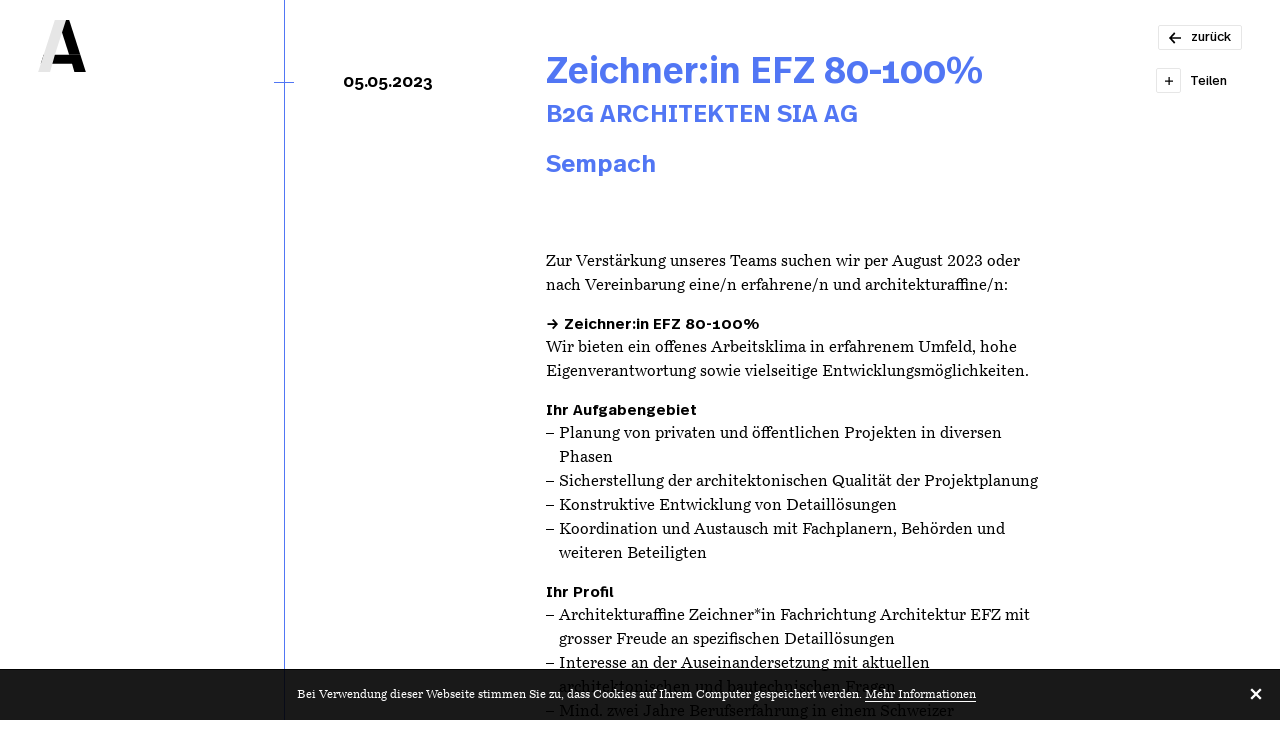

--- FILE ---
content_type: text/html; charset=UTF-8
request_url: https://www.architekturstellen.ch/stellen/zeichnerin-efz-80-100-2/
body_size: 19387
content:
<!DOCTYPE html>
<html lang="de">
	<head>
		<meta charset="UTF-8" />
		<meta name="viewport" content="width=device-width, maximum-scale=1, minimum-scale=1, initial-scale=1" />
		<meta name="format-detection" content="telephone=no" />
		<meta name='robots' content='index, follow, max-image-preview:large, max-snippet:-1, max-video-preview:-1' />

	<!-- This site is optimized with the Yoast SEO plugin v26.6 - https://yoast.com/wordpress/plugins/seo/ -->
	<title>Zeichner:in EFZ 80-100% - Architektur Stellen</title>
	<link rel="canonical" href="https://www.architekturstellen.ch/stellen/zeichnerin-efz-80-100-2/" />
	<meta property="og:locale" content="de_DE" />
	<meta property="og:type" content="article" />
	<meta property="og:title" content="Zeichner:in EFZ 80-100% - Architektur Stellen" />
	<meta property="og:url" content="https://www.architekturstellen.ch/stellen/zeichnerin-efz-80-100-2/" />
	<meta property="og:site_name" content="Architektur Stellen" />
	<meta property="og:image" content="https://www.architekturstellen.ch/wp-content/uploads/architekturstellen-og-image.png" />
	<meta property="og:image:width" content="1200" />
	<meta property="og:image:height" content="630" />
	<meta property="og:image:type" content="image/png" />
	<meta name="twitter:card" content="summary_large_image" />
	<!-- / Yoast SEO plugin. -->


<link rel='dns-prefetch' href='//ajax.googleapis.com' />
<link rel='dns-prefetch' href='//cdn.jsdelivr.net' />
<link rel='dns-prefetch' href='//npmcdn.com' />
<style id='wp-img-auto-sizes-contain-inline-css' type='text/css'>
img:is([sizes=auto i],[sizes^="auto," i]){contain-intrinsic-size:3000px 1500px}
/*# sourceURL=wp-img-auto-sizes-contain-inline-css */
</style>
<link rel='stylesheet' id='main-css' href='https://www.architekturstellen.ch/wp-content/themes/architekturstellen/assets/css/main.css' type='text/css' media='all' />
<style id='classic-theme-styles-inline-css' type='text/css'>
/*! This file is auto-generated */
.wp-block-button__link{color:#fff;background-color:#32373c;border-radius:9999px;box-shadow:none;text-decoration:none;padding:calc(.667em + 2px) calc(1.333em + 2px);font-size:1.125em}.wp-block-file__button{background:#32373c;color:#fff;text-decoration:none}
/*# sourceURL=/wp-includes/css/classic-themes.min.css */
</style>

			<meta name="geo.region" content="CH-LU" />
			<meta name="geo.placename" content="Horw" />
			<meta name="geo.position" content="47.01428568604971;8.305267095565796" />
			<meta name="ICBM" content="47.01428568604971, 8.305267095565796" />
			<link rel="apple-touch-icon" sizes="180x180" href="/wp-content/themes/architekturstellen/assets/img/favicons/apple-touch-icon.png">
<link rel="icon" type="image/png" sizes="32x32" href="/wp-content/themes/architekturstellen/assets/img/favicons/favicon-32x32.png">
<link rel="icon" type="image/png" sizes="16x16" href="/wp-content/themes/architekturstellen/assets/img/favicons/favicon-16x16.png">
<link rel="manifest" crossorigin="use-credentials" href="/wp-content/themes/architekturstellen/assets/img/favicons/site.webmanifest">
<link rel="mask-icon" href="/wp-content/themes/architekturstellen/assets/img/favicons/safari-pinned-tab.svg">
<link rel="shortcut icon" href="/wp-content/themes/architekturstellen/assets/img/favicons/favicon.ico">
<meta name="apple-mobile-web-app-title" content="Architektur Stellen">
<meta name="application-name" content="Architektur Stellen">
<meta name="msapplication-TileColor" content="#5176f4">
<meta name="msapplication-config" content="/wp-content/themes/architekturstellen/assets/img/favicons/browserconfig.xml">
<meta name="theme-color" content="#5176f4">
			<!-- Google tag (gtag.js) -->
			<script async src="https://www.googletagmanager.com/gtag/js?id=G-BXRLYG029Y"></script>
			<script>
				window.dataLayer = window.dataLayer || [];
				function gtag(){dataLayer.push(arguments);}
				gtag('js', new Date());
				gtag('config', 'G-BXRLYG029Y');
			</script>
			
			<script>
				var F4WP = {"ajaxurl":"https:\/\/www.architekturstellen.ch\/wp-admin\/admin-ajax.php","imgurl":"https:\/\/www.architekturstellen.ch\/wp-content\/themes\/architekturstellen\/assets\/img\/","post_id":2527,"term_id":0,"wp_query":{"page":"","job":"zeichnerin-efz-80-100-2","post_type":"job","name":"zeichnerin-efz-80-100-2"},"current_url":"https:\/\/www.architekturstellen.ch\/stellen\/zeichnerin-efz-80-100-2\/","is_dev":false,"home_url":"https:\/\/www.architekturstellen.ch\/","root_url":"https:\/\/www.architekturstellen.ch","queried_object_id":2527,"queried_object_type":"post","is_home":false};
			</script>
			
			<script>
				(function(i,s,o,g,r,a,m){i['GoogleAnalyticsObject']=r;i[r]=i[r]||function(){
				(i[r].q=i[r].q||[]).push(arguments)},i[r].l=1*new Date();a=s.createElement(o),
				m=s.getElementsByTagName(o)[0];a.async=1;a.src=g;m.parentNode.insertBefore(a,m)
				})(window,document,'script','https://www.google-analytics.com/analytics.js','ga');

				ga('create', 'UA-144143917-2', 'auto');
				ga('set', 'anonymizeIp', true);
				ga('send', 'pageview');
			</script>
					<style>
	body {
		overflow: auto;
	}

	.layout-loader {
		position: fixed;
		top: 0;
		left: 0;
		width: 100%;
		height: 100%;
		z-index: 100;
		background-color: #FFFFFF;
		opacity: 1;
		transition: opacity 0.5s;
	}

	.layout-loader--hide {
		opacity: 0;
		pointer-events: none;
	}

	.layout-loader__logo-wrapper {
		position: absolute;
		top: calc(50% - 25vh);
		left: calc(50% - 25vh);
		width: 50vh;
		height: 50vh;
	}

	/* Keyframes normal */
	@keyframes loader-logo-left {
		0% { /* 1 wait 1.5s */
			fill: #E6E6E6;
		}
		18% { /* duration: 1s */
			fill: #E6E6E6;
		}
		30% { /* 2 wait 1s */
			fill: #000000;
		}
		42% { /* duration 0.5s */
			fill: #000000;
		}
		48% { /* 3 wait 0s */
			fill: #E6E6E6;
		}
		48% { /* duration 0.5s */
			fill: #E6E6E6;
		}
		54% { /* 4 wait 0s */
			fill: #E6E6E6;
		}
		54% { /* duration 0.75s */
			fill: #E6E6E6;
		}
		63% { /* 5 wait 0.5s */
			fill: #000000;
		}
		69% { /* duration 0.75s */
			fill: #000000;
		}
		78% { /* 6 wait 0.75s */
			fill: #E6E6E6;
		}
		87% { /* duration 0.75s */
			fill: #E6E6E6;
		}
		100% { /* 96% */
			fill: #E6E6E6;
		}
	}

	@keyframes loader-logo-center {
		0% { /* 1 wait 1.5s */
			fill: #000000;
		}
		18% { /* duration: 1s */
			fill: #000000;
		}
		30% { /* 2 wait 1s */
			fill: #000000;
		}
		42% { /* duration 0.5s */
			fill: #000000;
		}
		48% { /* 3 wait 0s */
			fill: #E6E6E6;
		}
		48% { /* duration 0.5s */
			fill: #E6E6E6;
		}
		54% { /* 4 wait 0s */
			fill: #E6E6E6;
		}
		54% { /* duration 0.75s */
			fill: #E6E6E6;
		}
		63% { /* 5 wait 0.5s */
			fill: #E6E6E6;
		}
		69% { /* duration 0.75s */
			fill: #E6E6E6;
		}
		78% { /* 6 wait 0.75s */
			fill: #E6E6E6;
		}
		87% { /* duration 0.75s */
			fill: #E6E6E6;
		}
		100% { /* 96% */
			fill: #000000;
		}
	}

	@keyframes loader-logo-right {
		0% { /* 1 wait 1.5s */
			fill: #000000;
			left: 0;
			z-index: 5;
		}
		18% { /* duration: 1s */
			fill: #000000;
			left: 0;
			z-index: 5;
		}
		30% { /* 2 wait 1s */
			fill: #E6E6E6;
			left: 0;
			z-index: 5;
		}
		42% { /* duration 0.5s */
			fill: #E6E6E6;
			left: 0;
			z-index: 5;
		}
		48% { /* 3 wait 0s */
			fill: #000000;
			left: 0;
			z-index: 5;
		}
		48% { /* duration 0.5s */
			fill: #000000;
			left: 100px;
			z-index: 11;
		}
		54% { /* 4 wait 0s */
			fill: #000000;
			left: 100px;
			z-index: 11;
		}
		54% { /* duration 0.75s */
			fill: #000000;
			left: 0;
			z-index: 11;
		}
		63% { /* 5 wait 0.5s */
			fill: #000000;
			left: 0;
			z-index: 11;
		}
		69% { /* duration 0.75s */
			fill: #000000;
			left: 0;
			z-index: 11;
		}
		78% { /* 6 wait 0.75s */
			fill: #E6E6E6;
			left: 0;
			z-index: 11;
		}
		87% { /* duration 0.75s */
			fill: #E6E6E6;
			left: 0;
			z-index: 11;
		}
		100% { /* 96% */
			fill: #000000;
			left: 0;
			z-index: 5;
		}
	}

	/* Keyframes primary */
	@keyframes loader-logo-left-primary {
		0% { /* 1 wait 1.5s */
			fill: #FFFFFF;
		}
		18% { /* duration: 1s */
			fill: #FFFFFF;
		}
		30% { /* 2 wait 1s */
			fill: #000000;
		}
		42% { /* duration 0.5s */
			fill: #000000;
		}
		48% { /* 3 wait 0s */
			fill: #FFFFFF;
		}
		48% { /* duration 0.5s */
			fill: #FFFFFF;
		}
		54% { /* 4 wait 0s */
			fill: #FFFFFF;
		}
		54% { /* duration 0.75s */
			fill: #FFFFFF;
		}
		63% { /* 5 wait 0.5s */
			fill: #000000;
		}
		69% { /* duration 0.75s */
			fill: #000000;
		}
		78% { /* 6 wait 0.75s */
			fill: #FFFFFF;
		}
		87% { /* duration 0.75s */
			fill: #FFFFFF;
		}
		100% { /* 96% */
			fill: #FFFFFF;
		}
	}

	@keyframes loader-logo-center-primary {
		0% { /* 1 wait 1.5s */
			fill: #000000;
		}
		18% { /* duration: 1s */
			fill: #000000;
		}
		30% { /* 2 wait 1s */
			fill: #000000;
		}
		42% { /* duration 0.5s */
			fill: #000000;
		}
		48% { /* 3 wait 0s */
			fill: #FFFFFF;
		}
		48% { /* duration 0.5s */
			fill: #FFFFFF;
		}
		54% { /* 4 wait 0s */
			fill: #FFFFFF;
		}
		54% { /* duration 0.75s */
			fill: #FFFFFF;
		}
		63% { /* 5 wait 0.5s */
			fill: #FFFFFF;
		}
		69% { /* duration 0.75s */
			fill: #FFFFFF;
		}
		78% { /* 6 wait 0.75s */
			fill: #FFFFFF;
		}
		87% { /* duration 0.75s */
			fill: #FFFFFF;
		}
		100% { /* 96% */
			fill: #000000;
		}
	}

	@keyframes loader-logo-right-primary {
		0% { /* 1 wait 1.5s */
			fill: #000000;
			left: 0;
			z-index: 5;
		}
		18% { /* duration: 1s */
			fill: #000000;
			left: 0;
			z-index: 5;
		}
		30% { /* 2 wait 1s */
			fill: #FFFFFF;
			left: 0;
			z-index: 5;
		}
		42% { /* duration 0.5s */
			fill: #FFFFFF;
			left: 0;
			z-index: 5;
		}
		48% { /* 3 wait 0s */
			fill: #000000;
			left: 0;
			z-index: 5;
		}
		48% { /* duration 0.5s */
			fill: #000000;
			left: 100px;
			z-index: 11;
		}
		54% { /* 4 wait 0s */
			fill: #000000;
			left: 100px;
			z-index: 11;
		}
		54% { /* duration 0.75s */
			fill: #000000;
			left: 0;
			z-index: 11;
		}
		63% { /* 5 wait 0.5s */
			fill: #000000;
			left: 0;
			z-index: 11;
		}
		69% { /* duration 0.75s */
			fill: #000000;
			left: 0;
			z-index: 11;
		}
		78% { /* 6 wait 0.75s */
			fill: #FFFFFF;
			left: 0;
			z-index: 11;
		}
		87% { /* duration 0.75s */
			fill: #FFFFFF;
			left: 0;
			z-index: 11;
		}
		100% { /* 96% */
			fill: #000000;
			left: 0;
			z-index: 5;
		}
	}

	/* Keyframes dark */
	@keyframes loader-logo-left-dark {
		0% { /* 1 wait 1.5s */
			fill: #505050;
		}
		18% { /* duration: 1s */
			fill: #505050;
		}
		30% { /* 2 wait 1s */
			fill: #FFFFFF;
		}
		42% { /* duration 0.5s */
			fill: #FFFFFF;
		}
		48% { /* 3 wait 0s */
			fill: #505050;
		}
		48% { /* duration 0.5s */
			fill: #505050;
		}
		54% { /* 4 wait 0s */
			fill: #505050;
		}
		54% { /* duration 0.75s */
			fill: #505050;
		}
		63% { /* 5 wait 0.5s */
			fill: #FFFFFF;
		}
		69% { /* duration 0.75s */
			fill: #FFFFFF;
		}
		78% { /* 6 wait 0.75s */
			fill: #505050;
		}
		87% { /* duration 0.75s */
			fill: #505050;
		}
		100% { /* 96% */
			fill: #505050;
		}
	}

	@keyframes loader-logo-center-dark {
		0% { /* 1 wait 1.5s */
			fill: #FFFFFF;
		}
		18% { /* duration: 1s */
			fill: #FFFFFF;
		}
		30% { /* 2 wait 1s */
			fill: #FFFFFF;
		}
		42% { /* duration 0.5s */
			fill: #FFFFFF;
		}
		48% { /* 3 wait 0s */
			fill: #505050;
		}
		48% { /* duration 0.5s */
			fill: #505050;
		}
		54% { /* 4 wait 0s */
			fill: #505050;
		}
		54% { /* duration 0.75s */
			fill: #505050;
		}
		63% { /* 5 wait 0.5s */
			fill: #505050;
		}
		69% { /* duration 0.75s */
			fill: #505050;
		}
		78% { /* 6 wait 0.75s */
			fill: #505050;
		}
		87% { /* duration 0.75s */
			fill: #505050;
		}
		100% { /* 96% */
			fill: #FFFFFF;
		}
	}

	@keyframes loader-logo-right-dark {
		0% { /* 1 wait 1.5s */
			fill: #FFFFFF;
			left: 0;
			z-index: 5;
		}
		18% { /* duration: 1s */
			fill: #FFFFFF;
			left: 0;
			z-index: 5;
		}
		30% { /* 2 wait 1s */
			fill: #505050;
			left: 0;
			z-index: 5;
		}
		42% { /* duration 0.5s */
			fill: #505050;
			left: 0;
			z-index: 5;
		}
		48% { /* 3 wait 0s */
			fill: #FFFFFF;
			left: 0;
			z-index: 5;
		}
		48% { /* duration 0.5s */
			fill: #FFFFFF;
			left: 100px;
			z-index: 11;
		}
		54% { /* 4 wait 0s */
			fill: #FFFFFF;
			left: 100px;
			z-index: 11;
		}
		54% { /* duration 0.75s */
			fill: #FFFFFF;
			left: 0;
			z-index: 11;
		}
		63% { /* 5 wait 0.5s */
			fill: #FFFFFF;
			left: 0;
			z-index: 11;
		}
		69% { /* duration 0.75s */
			fill: #FFFFFF;
			left: 0;
			z-index: 11;
		}
		78% { /* 6 wait 0.75s */
			fill: #505050;
			left: 0;
			z-index: 11;
		}
		87% { /* duration 0.75s */
			fill: #505050;
			left: 0;
			z-index: 11;
		}
		100% { /* 96% */
			fill: #FFFFFF;
			left: 0;
			z-index: 5;
		}
	}

	.layout-loader__logo {
		position: absolute;
		top: 0;
		left: 0;
		width: 100%;
		height: 100%;
		fill: #000000;

		animation-fill-mode: forwards;
		animation-iteration-count: infinite;
		animation-duration: 8s;
		animation-timing-function: ease-in-out;
	}

	/* Style: Normal */
	.layout-loader__logo--left {
		z-index: 15;
		animation-name: loader-logo-left;
	}

	.layout-loader__logo--center {
		z-index: 10;
		animation-name: loader-logo-center;
	}

	.layout-loader__logo--right {
		z-index: 5;
		animation-name: loader-logo-right;
	}

	/* Style: Primary */
	.layout-loader--primary {
		background-color: #5176F4;
	}

	.layout-loader--primary .layout-loader__logo--left {
		animation-name: loader-logo-left-primary;
	}

	.layout-loader--primary .layout-loader__logo--center {
		animation-name: loader-logo-center-primary;
	}

	.layout-loader--primary .layout-loader__logo--right {
		animation-name: loader-logo-right-primary;
	}

	/* Style: Dark */
	.layout-loader--dark {
		background-color: #000000;
	}

	.layout-loader--dark .layout-loader__logo--left {
		animation-name: loader-logo-left-dark;
	}

	.layout-loader--dark .layout-loader__logo--center {
		animation-name: loader-logo-center-dark;
	}

	.layout-loader--dark .layout-loader__logo--right {
		animation-name: loader-logo-right-dark;
	}
</style>
	<style id='global-styles-inline-css' type='text/css'>
:root{--wp--preset--aspect-ratio--square: 1;--wp--preset--aspect-ratio--4-3: 4/3;--wp--preset--aspect-ratio--3-4: 3/4;--wp--preset--aspect-ratio--3-2: 3/2;--wp--preset--aspect-ratio--2-3: 2/3;--wp--preset--aspect-ratio--16-9: 16/9;--wp--preset--aspect-ratio--9-16: 9/16;--wp--preset--color--black: #000000;--wp--preset--color--cyan-bluish-gray: #abb8c3;--wp--preset--color--white: #ffffff;--wp--preset--color--pale-pink: #f78da7;--wp--preset--color--vivid-red: #cf2e2e;--wp--preset--color--luminous-vivid-orange: #ff6900;--wp--preset--color--luminous-vivid-amber: #fcb900;--wp--preset--color--light-green-cyan: #7bdcb5;--wp--preset--color--vivid-green-cyan: #00d084;--wp--preset--color--pale-cyan-blue: #8ed1fc;--wp--preset--color--vivid-cyan-blue: #0693e3;--wp--preset--color--vivid-purple: #9b51e0;--wp--preset--gradient--vivid-cyan-blue-to-vivid-purple: linear-gradient(135deg,rgb(6,147,227) 0%,rgb(155,81,224) 100%);--wp--preset--gradient--light-green-cyan-to-vivid-green-cyan: linear-gradient(135deg,rgb(122,220,180) 0%,rgb(0,208,130) 100%);--wp--preset--gradient--luminous-vivid-amber-to-luminous-vivid-orange: linear-gradient(135deg,rgb(252,185,0) 0%,rgb(255,105,0) 100%);--wp--preset--gradient--luminous-vivid-orange-to-vivid-red: linear-gradient(135deg,rgb(255,105,0) 0%,rgb(207,46,46) 100%);--wp--preset--gradient--very-light-gray-to-cyan-bluish-gray: linear-gradient(135deg,rgb(238,238,238) 0%,rgb(169,184,195) 100%);--wp--preset--gradient--cool-to-warm-spectrum: linear-gradient(135deg,rgb(74,234,220) 0%,rgb(151,120,209) 20%,rgb(207,42,186) 40%,rgb(238,44,130) 60%,rgb(251,105,98) 80%,rgb(254,248,76) 100%);--wp--preset--gradient--blush-light-purple: linear-gradient(135deg,rgb(255,206,236) 0%,rgb(152,150,240) 100%);--wp--preset--gradient--blush-bordeaux: linear-gradient(135deg,rgb(254,205,165) 0%,rgb(254,45,45) 50%,rgb(107,0,62) 100%);--wp--preset--gradient--luminous-dusk: linear-gradient(135deg,rgb(255,203,112) 0%,rgb(199,81,192) 50%,rgb(65,88,208) 100%);--wp--preset--gradient--pale-ocean: linear-gradient(135deg,rgb(255,245,203) 0%,rgb(182,227,212) 50%,rgb(51,167,181) 100%);--wp--preset--gradient--electric-grass: linear-gradient(135deg,rgb(202,248,128) 0%,rgb(113,206,126) 100%);--wp--preset--gradient--midnight: linear-gradient(135deg,rgb(2,3,129) 0%,rgb(40,116,252) 100%);--wp--preset--font-size--small: 13px;--wp--preset--font-size--medium: 20px;--wp--preset--font-size--large: 36px;--wp--preset--font-size--x-large: 42px;--wp--preset--spacing--20: 0.44rem;--wp--preset--spacing--30: 0.67rem;--wp--preset--spacing--40: 1rem;--wp--preset--spacing--50: 1.5rem;--wp--preset--spacing--60: 2.25rem;--wp--preset--spacing--70: 3.38rem;--wp--preset--spacing--80: 5.06rem;--wp--preset--shadow--natural: 6px 6px 9px rgba(0, 0, 0, 0.2);--wp--preset--shadow--deep: 12px 12px 50px rgba(0, 0, 0, 0.4);--wp--preset--shadow--sharp: 6px 6px 0px rgba(0, 0, 0, 0.2);--wp--preset--shadow--outlined: 6px 6px 0px -3px rgb(255, 255, 255), 6px 6px rgb(0, 0, 0);--wp--preset--shadow--crisp: 6px 6px 0px rgb(0, 0, 0);}:where(.is-layout-flex){gap: 0.5em;}:where(.is-layout-grid){gap: 0.5em;}body .is-layout-flex{display: flex;}.is-layout-flex{flex-wrap: wrap;align-items: center;}.is-layout-flex > :is(*, div){margin: 0;}body .is-layout-grid{display: grid;}.is-layout-grid > :is(*, div){margin: 0;}:where(.wp-block-columns.is-layout-flex){gap: 2em;}:where(.wp-block-columns.is-layout-grid){gap: 2em;}:where(.wp-block-post-template.is-layout-flex){gap: 1.25em;}:where(.wp-block-post-template.is-layout-grid){gap: 1.25em;}.has-black-color{color: var(--wp--preset--color--black) !important;}.has-cyan-bluish-gray-color{color: var(--wp--preset--color--cyan-bluish-gray) !important;}.has-white-color{color: var(--wp--preset--color--white) !important;}.has-pale-pink-color{color: var(--wp--preset--color--pale-pink) !important;}.has-vivid-red-color{color: var(--wp--preset--color--vivid-red) !important;}.has-luminous-vivid-orange-color{color: var(--wp--preset--color--luminous-vivid-orange) !important;}.has-luminous-vivid-amber-color{color: var(--wp--preset--color--luminous-vivid-amber) !important;}.has-light-green-cyan-color{color: var(--wp--preset--color--light-green-cyan) !important;}.has-vivid-green-cyan-color{color: var(--wp--preset--color--vivid-green-cyan) !important;}.has-pale-cyan-blue-color{color: var(--wp--preset--color--pale-cyan-blue) !important;}.has-vivid-cyan-blue-color{color: var(--wp--preset--color--vivid-cyan-blue) !important;}.has-vivid-purple-color{color: var(--wp--preset--color--vivid-purple) !important;}.has-black-background-color{background-color: var(--wp--preset--color--black) !important;}.has-cyan-bluish-gray-background-color{background-color: var(--wp--preset--color--cyan-bluish-gray) !important;}.has-white-background-color{background-color: var(--wp--preset--color--white) !important;}.has-pale-pink-background-color{background-color: var(--wp--preset--color--pale-pink) !important;}.has-vivid-red-background-color{background-color: var(--wp--preset--color--vivid-red) !important;}.has-luminous-vivid-orange-background-color{background-color: var(--wp--preset--color--luminous-vivid-orange) !important;}.has-luminous-vivid-amber-background-color{background-color: var(--wp--preset--color--luminous-vivid-amber) !important;}.has-light-green-cyan-background-color{background-color: var(--wp--preset--color--light-green-cyan) !important;}.has-vivid-green-cyan-background-color{background-color: var(--wp--preset--color--vivid-green-cyan) !important;}.has-pale-cyan-blue-background-color{background-color: var(--wp--preset--color--pale-cyan-blue) !important;}.has-vivid-cyan-blue-background-color{background-color: var(--wp--preset--color--vivid-cyan-blue) !important;}.has-vivid-purple-background-color{background-color: var(--wp--preset--color--vivid-purple) !important;}.has-black-border-color{border-color: var(--wp--preset--color--black) !important;}.has-cyan-bluish-gray-border-color{border-color: var(--wp--preset--color--cyan-bluish-gray) !important;}.has-white-border-color{border-color: var(--wp--preset--color--white) !important;}.has-pale-pink-border-color{border-color: var(--wp--preset--color--pale-pink) !important;}.has-vivid-red-border-color{border-color: var(--wp--preset--color--vivid-red) !important;}.has-luminous-vivid-orange-border-color{border-color: var(--wp--preset--color--luminous-vivid-orange) !important;}.has-luminous-vivid-amber-border-color{border-color: var(--wp--preset--color--luminous-vivid-amber) !important;}.has-light-green-cyan-border-color{border-color: var(--wp--preset--color--light-green-cyan) !important;}.has-vivid-green-cyan-border-color{border-color: var(--wp--preset--color--vivid-green-cyan) !important;}.has-pale-cyan-blue-border-color{border-color: var(--wp--preset--color--pale-cyan-blue) !important;}.has-vivid-cyan-blue-border-color{border-color: var(--wp--preset--color--vivid-cyan-blue) !important;}.has-vivid-purple-border-color{border-color: var(--wp--preset--color--vivid-purple) !important;}.has-vivid-cyan-blue-to-vivid-purple-gradient-background{background: var(--wp--preset--gradient--vivid-cyan-blue-to-vivid-purple) !important;}.has-light-green-cyan-to-vivid-green-cyan-gradient-background{background: var(--wp--preset--gradient--light-green-cyan-to-vivid-green-cyan) !important;}.has-luminous-vivid-amber-to-luminous-vivid-orange-gradient-background{background: var(--wp--preset--gradient--luminous-vivid-amber-to-luminous-vivid-orange) !important;}.has-luminous-vivid-orange-to-vivid-red-gradient-background{background: var(--wp--preset--gradient--luminous-vivid-orange-to-vivid-red) !important;}.has-very-light-gray-to-cyan-bluish-gray-gradient-background{background: var(--wp--preset--gradient--very-light-gray-to-cyan-bluish-gray) !important;}.has-cool-to-warm-spectrum-gradient-background{background: var(--wp--preset--gradient--cool-to-warm-spectrum) !important;}.has-blush-light-purple-gradient-background{background: var(--wp--preset--gradient--blush-light-purple) !important;}.has-blush-bordeaux-gradient-background{background: var(--wp--preset--gradient--blush-bordeaux) !important;}.has-luminous-dusk-gradient-background{background: var(--wp--preset--gradient--luminous-dusk) !important;}.has-pale-ocean-gradient-background{background: var(--wp--preset--gradient--pale-ocean) !important;}.has-electric-grass-gradient-background{background: var(--wp--preset--gradient--electric-grass) !important;}.has-midnight-gradient-background{background: var(--wp--preset--gradient--midnight) !important;}.has-small-font-size{font-size: var(--wp--preset--font-size--small) !important;}.has-medium-font-size{font-size: var(--wp--preset--font-size--medium) !important;}.has-large-font-size{font-size: var(--wp--preset--font-size--large) !important;}.has-x-large-font-size{font-size: var(--wp--preset--font-size--x-large) !important;}
/*# sourceURL=global-styles-inline-css */
</style>
</head>
	<body class="wp-singular job-template-default single single-job postid-2527 wp-theme-f4-boilerplate17 wp-child-theme-architekturstellen">
		
<div class="layout-loader-transition-element no-print"></div>

<div class="layout-loader layout-loader--normal no-print">
	<div class="layout-loader__logo-wrapper">
		<svg class="layout-loader__logo layout-loader__logo--left" x="0px" y="0px" viewBox="0 0 305.4 333" xml:space="preserve">
			<g>
				<polygon points="106.8,0 0,333 76.2,333 91.2,280.6 107.1,222.5 178.5,0"></polygon>
			</g>
		</svg>

		<svg class="layout-loader__logo layout-loader__logo--center" x="0px" y="0px" viewBox="0 0 305.4 333" xml:space="preserve">
			<g>
				<polygon points="35.4,222.5 16.8,280.6 217,280.6 232,333 305.4,333 270.1,222.5"></polygon>
			</g>
		</svg>

		<svg class="layout-loader__logo layout-loader__logo--right" x="0px" y="0px" viewBox="0 0 305.4 333" xml:space="preserve">
			<g>
				<polygon points="198.8,0 127.1,0 198.5,222.7 270.2,222.8"></polygon>
			</g>
		</svg>
	</div>
</div>

<script>
	var isSamePage = document.referrer.indexOf(location.protocol + "//" + location.host) === 0 && !F4WP.is_home;
	var loader = document.querySelector('.layout-loader');

	F4WP.loaderCallback = null;

	//isSamePage = false;

	if(typeof loader.classList !== 'undefined') {
		if(isSamePage) {
			loader.parentElement.removeChild(loader);
		} else {

			loader.addEventListener('transitionend', function() {
				loader.parentElement.removeChild(loader);
			});

			F4WP.loaderCallback = function() {
				loader.classList.add('layout-loader--hide');
				F4WP.loaderCallback = null;
			}
		}
	} else {
		loader.parentElement.removeChild(loader);
	}
</script>


		<div class="layout-page">

<!-- Header -->
<header class="layout-header theme theme--normal theme-bg-s-only">
	<h1>Zeichner:in EFZ 80-100% - Architektur Stellen</h1>

	<div class="layout-header__inner container row">
		<div class="layout-header__element layout-header__element--logo layout-header__element--logo-large column s-4 m-2 l-2 xl-2">
			<img
				class="layout-header__logo-img layout-header__logo-img--hidden full-height"
				src="https://www.architekturstellen.ch/wp-content/themes/architekturstellen/assets/img/logo-architekturstellen.svg"
				alt="Logo Architektur Stellen"
			/>

			<a class="layout-header__logo-link font-zero no-print" href="https://www.architekturstellen.ch/">
				<svg class="icon logo logo--aa logo--large" x="0px" y="0px" viewBox="0 0 305.4 333" xml:space="preserve">
	<g class="logo__text icon-color">
		<polygon points="35.4,222.5 16.8,280.6 217,280.6 232,333 305.4,333 270.1,222.5"></polygon>
		<polygon points="198.8,0 127.1,0 198.5,222.7 270.2,222.8"></polygon>
	</g>
	<g class="logo__line icon-color">
		<polygon points="106.8,0 0,333 76.2,333 91.2,280.6 107.1,222.5 178.5,0"></polygon>
	</g>
</svg>
			</a>
		</div>
	</div>
</header>

<!-- Sticky logo -->

<main class="layout-content">
	<div class="layout-content__inner theme theme--normal theme--check-overlap theme-bg relative detail-page job-page job-page--has-next job-page--has-previous">
		<!-- Sticky actions -->
		<div class="sticky-actions sticky-actions--sticky" data-appearance="sticky-actions">
			<div class="row container">
				<div class="sticky-actions__inner sticky-actions__inner--buttons column s-2 offset-s-4 m-1 offset-m-8 l-1 l-1 offset-l-11 xl-1 offset-xl-11 h-right">
					
<a			href="https://www.architekturstellen.ch/"			class="button button--icon"	>
	<span class="button__inner">
						<svg class="icon icon--arrow-left" x="0px" y="0px" viewBox="0 0 96.4 91" xml:space="preserve">
		<g class="icon-color">
			<path d="M40.9,0l11,9.4L24.2,38.9h72.2v13.2H24.2l27.6,29.5l-11,9.4L0,45.5L40.9,0z"></path>
		</g>
	</svg>
		
					<span class="button__text">
				zurück			</span>
		
			</span>
</a>
				</div>
			</div>
		</div>

		<!-- Next job -->
		
	<div class="adjacent-item adjacent-item--job no-print adjacent-item--next" data-adjacent-item="next">
		<div class="adjacent-item__wrapper relative">
			<div class="adjacent-item__trigger">
				<div class="row container full-height">
					<div class="adjacent-item__trigger-inner full-height column s-6 m-6 offset-m-2 l-10 offset-l-1 xl-10 offset-xl-1" data-adjacent-item-trigger></div>
				</div>
			</div>

			<div class="adjacent-item__inner theme theme--primary theme--check-overlap theme--check-overlap-m theme-bg" data-adjacent-item-trigger>
				<div class="row container">
					<div class="column s-6 m-6 offset-m-2 l-9 offset-l-2 xl-9 offset-xl-2">
						
<article class="teaser teaser--job row teaser--no-hover">
	<!-- Year/Weekday -->
	<div class="teaser__timeline-wrapper timeline timeline--full column s-1 m-1 l-1 xl-1 txt-bold">
		<div class="timeline__year txt-size--tiny">
			2023		</div>
	</div>

	<div class="teaser__content-container column s-5 m-5 l-8 xl-8">
		<div class="teaser__content-container-inner row full-height">
			<!-- Line top -->
			<div class="teaser__line teaser__line--top column"></div>

			<!-- Text / Location -->
			<div class="teaser__content-wrapper column s-5 m-5 l-8 xl-8">
				<div class="teaser__content-wrapper-inner row full-height">
					<div class="teaser__content column s-5 m-5 l-5 xl-5">
						<h2 class="teaser__headline txt-size--m txt-headline">
							Praktikum 100%						</h2>

						<p class="teaser__text txt-size--s">
							Ken Architekten BSA AG						</p>
					</div>

					<div class="teaser__category column s-5 m-5 l-3 xl-3 txt-size--m txt-headline">
						Zürich					</div>
				</div>
			</div>

			<!-- Link -->
			<a href="https://www.architekturstellen.ch/stellen/praktikum-18/" class="teaser__link no-print link-text-wrapper column" data-ajax-link="adjacent-next">
				<span class="link-text-inner">
					Praktikum 100%				</span>
			</a>

			<!-- Line bottom -->
			<div class="teaser__line teaser__line--bottom column"></div>
		</div>
	</div>
</article>
					</div>
				</div>
			</div>
		</div>
	</div>

		<!-- Content -->
		<div class="job-page__wrapper">
			<div class="row container">
				<div class="column s-6 m-8 l-11 xl-11 print-full-width">
					<div class="row">
						<!-- Header -->
						<div class="job-page__header column">
							
<div class="teasers teasers--job teasers--job-header teasers--timeline-endless">
	<div class="teasers__inner row">
		<!-- Teasers -->
		<div class="teasers__wrapper column s-6 m-6 offset-m-2 l-9 offset-l-2 xl-9 offset-xl-2">
			<div class="teaser teaser--job row">
				<!-- Year/Weekday -->
				<div class="teaser__timeline-wrapper timeline column s-1 m-1 l-1 xl-1 txt-bold"></div>

				<div class="teaser__content-container column s-5 m-5 l-8 xl-8">
					<div class="teaser__content-container-inner row">
						<!-- Day/Month/Text/Category (m) -->
						<div class="teaser__content-wrapper column s-5 m-5 l-8 xl-8">
							<div class="teaser__content-wrapper-inner row full-height">
								<div class="teaser__day column s-5 m-5 l-2 xl-2 txt-headline">
									05.05.2023								</div>

								<div class="teaser__content column s-5 m-5 l-6 xl-6">
									<h2 class="teaser__headline txt-size--m txt-size-m--l txt-headline">
										Zeichner:in EFZ 80-100%									</h2>

									<h3 class="teaser__text txt-size--default txt-size-l--m">
										B2G ARCHITEKTEN SIA AG									</h3>

									<div class="teaser__category txt-size--m txt-headline"">
										Sempach									</div>
								</div>
							</div>
						</div>
					</div>
				</div>
			</div>
		</div>
	</div>
</div>
						</div>

						<!-- Content -->
						<div class="job-page__content content-text column s-5 offset-s-1 m-5 offset-m-3 l-5 offset-l-5 xl-5 offset-xl-5">
							<!-- Text -->
							<div class="job-page__text">
								<p>Zur Verstärkung unseres Teams suchen wir per August 2023 oder nach Vereinbarung eine/n erfahrene/n und architekturaffine/n:</p>
<h4>→ Zeichner:in EFZ 80-100%</h4>
<p>Wir bieten ein offenes Arbeitsklima in erfahrenem Umfeld, hohe Eigenverantwortung sowie vielseitige Entwicklungsmöglichkeiten.</p>
<h4>Ihr Aufgabengebiet</h4>
<ul>
<li>Planung von privaten und öffentlichen Projekten in diversen Phasen</li>
<li>Sicherstellung der architektonischen Qualität der Projektplanung</li>
<li>Konstruktive Entwicklung von Detaillösungen</li>
<li>Koordination und Austausch mit Fachplanern, Behörden und weiteren Beteiligten</li>
</ul>
<h4>Ihr Profil</h4>
<ul>
<li>Architekturaffine Zeichner*in Fachrichtung Architektur EFZ mit grosser Freude an spezifischen Detaillösungen</li>
<li>Interesse an der Auseinandersetzung mit aktuellen architektonischen und bautechnischen Fragen</li>
<li>Mind. zwei Jahre Berufserfahrung in einem Schweizer Architekturbüro in der Projektierung und Ausführungsplanung von Bauprojekten</li>
<li>Gute Kenntnis in allen gängigen Office-Programmen und Archicad</li>
<li>Gute Deutschkenntnis in Wort und Schrift</li>
<li>Eine teamorientierte, selbständige und strukturierte Arbeitsweise</li>
<li>Sie haben das Ziel, in absehbarer Zeit in verschieden Projekten mehr Verantwortung zu übernehmen</li>
</ul>
<h4>Wir bieten</h4>
<ul>
<li>Ein spannendes Aufgabengebiet mit Projekten in verschiedenen Massstäben</li>
<li>Persönliche Weiterentwicklung mit einer langfristigen Zukunftsperspektive</li>
<li>Erfahrenes und eingespieltes Team</li>
<li>Interessante Anstellungsbedingungen</li>
<li>Moderne Infrastruktur</li>
</ul>
<p>&nbsp;</p>
<p>Möchten Sie unsere Zukunft aktiv mitgestalten? Wir freuen uns auf Ihre Bewerbung. Senden Sie Ihre Bewerbung mit Portfolio Ihrer Arbeiten an Daniela Eschmann, daniela@b2garchitekten.ch.</p>
							</div>

							<div class="row">
								<div class="column">
									<h4 class="job-page__location-headline txt-size--s txt-headline">
										Kontakt
									</h4>
								</div>

								<!-- Location -->
								<div class="job-page__location column s-5 m-3 l-3 xl-3">
									B2G ARCHITEKTEN SIA AG<br />Hildisriederstrasse 2<br />6204 Sempach<br />Tel. <a href="tel:0414629090">041 462 90 90</a>								</div>

								<!-- Buttons -->
								<div class="job-page__buttons no-print column s-1 m-1 offset-m-1 l-1 offset-l-1 xl-1 offset-xl-1">
									
<a			href="https://maps.google.com/?q=B2G+ARCHITEKTEN+SIA+AG+Hildisriederstrasse+2+6204+Sempach+Tel.+%3Ca+href%3D%22tel%3A0414629090%22%3E041+462+90+90%3C%2Fa%3E"			target="_blank"			rel="nofollow noopener"			class="button button--fill"	>
	<span class="button__inner">
		
					<span class="button__text">
				Map			</span>
		
			</span>
</a>

																	</div>

								<!-- Links -->
																	<div class="job-page__link no-print column s-5 m-5 l-3 xl-3">
																					<a href="mailto:daniela@b2garchitekten.ch" class="link" target="_blank" rel="nofollow noopener">daniela@b2garchitekten.ch</a>

											<br />
																					<a href="https://www.b2garchitekten.ch" class="link" target="_blank" rel="nofollow noopener">www.b2garchitekten.ch</a>

											<br />
																			</div>
															</div>
						</div>
					</div>
				</div>

				<!-- Share -->
				<div class="job-page__share no-print column s-5 m-1 offset-s-1 m-1 reset-m l-1 xl-1">
					
<div class="social-share">
	<div class="social-share__inner relative">
		
<button			data-social-share-toggle			type="button"			class="button button--square button--share button--icon"	>
	<span class="button__inner">
						<svg class="icon icon--plus" x="0px" y="0px" viewBox="0 0 6.5 6.5" xml:space="preserve">
		<g class="icon-color">
			<polygon points="6.5,2.8 3.8,2.8 3.8,0 2.8,0 2.8,2.8 0,2.8 0,3.8 2.8,3.8 2.8,6.5 3.8,6.5 3.8,3.8 6.5,3.8"></polygon>
		</g>
	</svg>
		
		
			</span>
</button>

		<span class="social-share__label txt-size--xs txt-bold" data-social-share-toggle>
			Teilen
		</span>

		<nav class="social-share__menu">
			<ul class="social-share__list">
				<li class="social-share__item">
					
<a			title="Teilen auf Facebook"			data-social-share-popup			href="https://www.facebook.com/sharer/sharer.php?u=https%3A%2F%2Fwww.architekturstellen.ch%2Fstellen%2Fzeichnerin-efz-80-100-2%2F"			target="_blank"			class="button button--square button--icon"	>
	<span class="button__inner">
						<svg class="icon icon--facebook" x="0px" y="0px" viewBox="0 0 100 100" xml:space="preserve">
		<g class="icon-color">
			<path d="M75,18.6H62.9c-3.8,0-6.7,1.6-6.7,5.5V31H75l-1.6,19H56.2v50H37.4V50H25V31.2h12.6V19.1C37.6,6.6,44.3,0,59.1,0H75V18.6 L75,18.6z"></path>
		</g>
	</svg>
		
		
			</span>
</a>
				</li>
				<li class="social-share__item">
					
<a			title="Teilen auf Twitter"			data-social-share-popup			href="https://twitter.com/share?url=https%3A%2F%2Fwww.architekturstellen.ch%2Fstellen%2Fzeichnerin-efz-80-100-2%2F&amp;text=Zeichner%3Ain+EFZ+80-100%25"			target="_blank"			class="button button--square button--icon"	>
	<span class="button__inner">
						<svg class="icon icon--twitter" x="0px" y="0px" viewBox="0 0 100 100" xml:space="preserve">
		<g class="icon-color">
			<path d="M89.8,29.7c1.3,29-20.3,61-58.4,61c-11.6,0-22.4-3.4-31.5-9.2c11,1.3,21.8-1.7,30.4-8.5c-9.1-0.2-16.6-6.1-19.2-14.2
				c3.3,0.6,6.4,0.5,9.2-0.3c-9.9-1.9-16.6-11-16.4-20.3c2.8,1.6,5.9,2.5,9.2,2.5C4.1,34.6,1.4,22.5,6.9,13.3
				c10.2,12.4,25.4,20.5,42.4,21.4c-3-13,6.7-25.4,20-25.4c5.9,0,11.3,2.5,15,6.4c4.7-0.9,9.1-2.7,13-5c-1.6,4.9-4.9,8.9-9.1,11.3
				c4.1-0.5,8.1-1.6,11.7-3.3C97.3,23.2,93.7,26.8,89.8,29.7z">
			</path>
		</g>
	</svg>
		
		
			</span>
</a>
				</li>
				<li class="social-share__item hide-s">
					
<a			title="Teilen auf Whatsapp"			data-social-share-popup			data-action="share/whatsapp/share"			href="https://api.whatsapp.com/send?text=https%3A%2F%2Fwww.architekturstellen.ch%2Fstellen%2Fzeichnerin-efz-80-100-2%2F"			target="_blank"			class="button button--square button--icon"	>
	<span class="button__inner">
						<svg class="icon icon--whatsapp" x="0px" y="0px" viewBox="0 0 24 24" xml:space="preserve">
		<g class="icon-color">
			<path d="M16.75,13.96C17,14.09 17.16,14.16 17.21,14.26C17.27,14.37 17.25,14.87 17,15.44C16.8,16 15.76,16.54 15.3,16.56C14.84,16.58
				14.83,16.92 12.34,15.83C9.85,14.74 8.35,12.08 8.23,11.91C8.11,11.74 7.27,10.53 7.31,9.3C7.36,8.08 8,7.5 8.26,7.26C8.5,7 8.77,6.97
				8.94,7H9.41C9.56,7 9.77,6.94 9.96,7.45L10.65,9.32C10.71,9.45 10.75,9.6 10.66,9.76L10.39,10.17L10,10.59C9.88,10.71 9.74,10.84 9.88,11.09C10,11.35
				10.5,12.18 11.2,12.87C12.11,13.75 12.91,14.04 13.15,14.17C13.39,14.31 13.54,14.29 13.69,14.13L14.5,13.19C14.69,12.94 14.85,13 15.08,13.08L16.75,13.96M12,2A10,10
				0 0,1 22,12A10,10 0 0,1 12,22C10.03,22 8.2,21.43 6.65,20.45L2,22L3.55,17.35C2.57,15.8 2,13.97 2,12A10,10 0 0,1 12,2M12,4A8,8 0 0,0 4,12C4,13.72 4.54,15.31
				5.46,16.61L4.5,19.5L7.39,18.54C8.69,19.46 10.28,20 12,20A8,8 0 0,0 20,12A8,8 0 0,0 12,4Z">
			</path>
		</g>
	</svg>
		
		
			</span>
</a>
				</li>
				<li class="social-share__item hide-m-up">
					
<a			title="Teilen auf Whatsapp"			data-social-share-popup			data-action="share/whatsapp/share"			href="whatsapp://send?text=https%3A%2F%2Fwww.architekturstellen.ch%2Fstellen%2Fzeichnerin-efz-80-100-2%2F"			target="_blank"			class="button button--square button--icon"	>
	<span class="button__inner">
						<svg class="icon icon--whatsapp" x="0px" y="0px" viewBox="0 0 24 24" xml:space="preserve">
		<g class="icon-color">
			<path d="M16.75,13.96C17,14.09 17.16,14.16 17.21,14.26C17.27,14.37 17.25,14.87 17,15.44C16.8,16 15.76,16.54 15.3,16.56C14.84,16.58
				14.83,16.92 12.34,15.83C9.85,14.74 8.35,12.08 8.23,11.91C8.11,11.74 7.27,10.53 7.31,9.3C7.36,8.08 8,7.5 8.26,7.26C8.5,7 8.77,6.97
				8.94,7H9.41C9.56,7 9.77,6.94 9.96,7.45L10.65,9.32C10.71,9.45 10.75,9.6 10.66,9.76L10.39,10.17L10,10.59C9.88,10.71 9.74,10.84 9.88,11.09C10,11.35
				10.5,12.18 11.2,12.87C12.11,13.75 12.91,14.04 13.15,14.17C13.39,14.31 13.54,14.29 13.69,14.13L14.5,13.19C14.69,12.94 14.85,13 15.08,13.08L16.75,13.96M12,2A10,10
				0 0,1 22,12A10,10 0 0,1 12,22C10.03,22 8.2,21.43 6.65,20.45L2,22L3.55,17.35C2.57,15.8 2,13.97 2,12A10,10 0 0,1 12,2M12,4A8,8 0 0,0 4,12C4,13.72 4.54,15.31
				5.46,16.61L4.5,19.5L7.39,18.54C8.69,19.46 10.28,20 12,20A8,8 0 0,0 20,12A8,8 0 0,0 12,4Z">
			</path>
		</g>
	</svg>
		
		
			</span>
</a>
				</li>
				<li class="social-share__item">
					
<a			title="Teilen per E-Mail"			href="mailto:?body=Zeichner%3Ain%20EFZ%2080-100%25%3A%20https%3A%2F%2Fwww.architekturstellen.ch%2Fstellen%2Fzeichnerin-efz-80-100-2%2F&amp;subject=Zeichner%3Ain%20EFZ%2080-100%25"			target="_blank"			class="button button--square button--icon"	>
	<span class="button__inner">
						<svg class="icon icon--email" x="0px" y="0px" viewBox="0 0 24 24" xml:space="preserve">
		<path d="M4,4H20A2,2 0 0,1 22,6V18A2,2 0 0,1 20,20H4C2.89,20 2,19.1 2,18V6C2,4.89 2.89,4 4,4M12,11L20,6H4L12,11M4,18H20V8.37L12,13.36L4,8.37V18Z"></path>
	</svg>
		
		
			</span>
</a>
				</li>
			</ul>
		</nav>
	</div>
</div>

				</div>
			</div>
		</div>

		<!-- Previous job -->
		
	<div class="adjacent-item adjacent-item--job no-print adjacent-item--previous" data-adjacent-item="previous">
		<div class="adjacent-item__wrapper relative">
			<div class="adjacent-item__trigger">
				<div class="row container full-height">
					<div class="adjacent-item__trigger-inner full-height column s-6 m-6 offset-m-2 l-10 offset-l-1 xl-10 offset-xl-1" data-adjacent-item-trigger></div>
				</div>
			</div>

			<div class="adjacent-item__inner theme theme--primary theme--check-overlap theme--check-overlap-m theme-bg" data-adjacent-item-trigger>
				<div class="row container">
					<div class="column s-6 m-6 offset-m-2 l-9 offset-l-2 xl-9 offset-xl-2">
						
<article class="teaser teaser--job row teaser--no-hover">
	<!-- Year/Weekday -->
	<div class="teaser__timeline-wrapper timeline timeline--full column s-1 m-1 l-1 xl-1 txt-bold">
		<div class="timeline__year txt-size--tiny">
			2023		</div>
	</div>

	<div class="teaser__content-container column s-5 m-5 l-8 xl-8">
		<div class="teaser__content-container-inner row full-height">
			<!-- Line top -->
			<div class="teaser__line teaser__line--top column"></div>

			<!-- Text / Location -->
			<div class="teaser__content-wrapper column s-5 m-5 l-8 xl-8">
				<div class="teaser__content-wrapper-inner row full-height">
					<div class="teaser__content column s-5 m-5 l-5 xl-5">
						<h2 class="teaser__headline txt-size--m txt-headline">
							Projektarchitekt:in 80-100%						</h2>

						<p class="teaser__text txt-size--s">
							B2G ARCHITEKTEN SIA AG						</p>
					</div>

					<div class="teaser__category column s-5 m-5 l-3 xl-3 txt-size--m txt-headline">
						Sempach					</div>
				</div>
			</div>

			<!-- Link -->
			<a href="https://www.architekturstellen.ch/stellen/projektarchitektin-80-100/" class="teaser__link no-print link-text-wrapper column" data-ajax-link="adjacent-previous">
				<span class="link-text-inner">
					Projektarchitekt:in 80-100%				</span>
			</a>

			<!-- Line bottom -->
			<div class="teaser__line teaser__line--bottom column"></div>
		</div>
	</div>
</article>
					</div>
				</div>
			</div>
		</div>
	</div>

		<!-- Timeline line -->
				<div class="job-page__timeline-bg fill-parent no-print">
			<div class="row container full-height">
				<div class="timeline timeline--full timeline--nomarker full-height column s-1 m-1 offset-m-2 l-1 offset-l-2 xl-1 offset-xl-2"></div>
			</div>
		</div>
	</div>
</main>

<div class="layout-messages" data-message-container>
	<!-- Cookies -->
	<div class="layout-message" data-message="cookies" data-message-show-on-load data-message-close-on-link data-message-once>
		<div class="layout-message__inner container h-center row">
			<div class="layout-message__text column" data-message-content>
				<p>Bei Verwendung dieser Webseite stimmen Sie zu, dass Cookies auf Ihrem Computer gespeichert werden. <a href="https://www.architekturstellen.ch/datenschutz/">Mehr Informationen</a></p>
			</div>
		</div>

		<div class="layout-message__hide-wrapper" data-message-hide="cookies">
			<div class="layout-message__hide">
				<svg class="icon" xmlns="http://www.w3.org/2000/svg" x="0px" y="0px" viewBox="0 0 100 100" style="enable-background:new 0 0 100 100;" xml:space="preserve">
					<polygon points="85,24.6 75.4,15 50,40.4 24.6,15 15,24.6 40.4,50 15,75.4 24.6,85 50,59.6 75.4,85 85,75.4 59.6,50 "></polygon>
				</svg>
			</div>
		</div>
	</div>

	<!-- Blueprint -->
	<div class="layout-message" data-message="blueprint">
		<div class="layout-message__inner container h-center row">
			<div class="layout-message__text column" data-message-content></div>
		</div>

		<div class="layout-message__hide-wrapper" data-message-hide>
			<div class="layout-message__hide">
				<svg class="icon" xmlns="http://www.w3.org/2000/svg" x="0px" y="0px" viewBox="0 0 100 100" style="enable-background:new 0 0 100 100;" xml:space="preserve">
					<polygon points="85,24.6 75.4,15 50,40.4 24.6,15 15,24.6 40.4,50 15,75.4 24.6,85 50,59.6 75.4,85 85,75.4 59.6,50 "></polygon>
				</svg>
			</div>
		</div>
	</div>
</div>


<footer class="layout-footer theme theme--primary theme--check-overlap theme-bg no-print">
	<div class="layout-footer__sites">
		
<nav class="menu menu--sites">
	<ul class="menu__list">
		<li class="menu__item menu__item--hub">
			<a class="menu__link" href="https://sites.hslu.ch/architektur/" target="_blank">
				HUB Architektur
			</a>
		</li>

		<li class="menu__item menu__item--archive">
			<a class="menu__link" href="https://materialarchiv.ch/de/vacuum/?maapi:f_collections=ma:collection_12" target="_blank">
				Materialarchiv.ch
			</a>
		</li>

		<li class="menu__item menu__item--events">
			<a class="menu__link" href="https://www.architekturagenda.ch" target="_blank">
				Architekturagenda.ch
			</a>
		</li>

		<li class="menu__item menu__item--library">
			<a class="menu__link" href="https://www.architekturbibliothek.ch/" target="_blank">
				Architekturbibliothek.ch
			</a>
		</li>
	</ul>
</nav>
	</div>

	<div class="layout-footer__inner container row">
		<!-- Logo -->
		<div class="layout-footer__element layout-footer__element--logo column s-6 m-9 l-12 xl-12">
			<div class="row">
				<div class="layout-footer__sub-element column s-4 m-5 l-4 xl-4 font-zero">
					<svg class="icon logo logo--aa logo--full" x="0px" y="0px" viewBox="0 0 1067.8 112.4" xml:space="preserve">
	<g class="logo__text icon-color">
		<path d="M123.6,24.8v17c-2.3-0.1-3-0.1-3.8-0.1c-9.8,0-17.5,4.3-17.5,21.7v26.4H84.7V26.2h17v10.3c4.3-8.5,10.4-12,17-12
			C120.3,24.5,122.1,24.6,123.6,24.8z"></path>
		<path d="M189.9,41.9l-15.2,6c-2.3-6-6.7-9.4-13-9.4c-9,0-15,6.4-15,19.3c0,13,5.8,19.8,15,19.8c8,0,11.6-4.9,13.8-10.8l15.1,6
			c-5.2,11-14.9,18.7-29.9,18.7c-20.3,0-32.4-14-32.4-33.5c0-19.6,12.5-33.5,32.4-33.5C175.1,24.6,184.9,31.2,189.9,41.9z"></path>
		<path d="M218,34c4.8-6.2,10.9-9.5,18.7-9.5c13.8,0,21.6,8.9,21.6,24.1v41.3h-17.5V53.3c0-8.9-2.2-14-9.8-14c-7.6,0-13,6.2-13,15.6
			v35h-17.5v-84H218L218,34L218,34z"></path>
		<path d="M291.9,10c0,5.5-4.8,9.8-10.4,9.8c-5.5,0-10.3-4.3-10.3-9.8c0-5.6,4.8-10,10.3-10C287.1,0,291.9,4.3,291.9,10z
			 M290.5,89.9H273V26.2h17.5V89.9z"></path>
		<path d="M325.8,27.2h15.4v12.5h-15.4v29.9c0,5.3,1.7,7.8,7.4,7.8c3.4,0,6.2-0.6,9.1-1.3v13.3c-3.8,1.3-8.5,2.2-13.8,2.2
			c-15.1,0-20.3-7.4-20.3-19.3V39.7h-8.6V27.2h8.6V10.7h17.5L325.8,27.2L325.8,27.2z"></path>
		<path d="M410.1,58.9v3.4h-44.4c0.6,10.6,6.4,15.6,15.5,15.6c7.1,0,11.6-3.5,14.4-8.3l14,6.8c-6.1,9.6-15.8,15.1-29.5,15.1
			c-20.4,0-32.4-14.2-32.4-33.5c0-19.6,11.3-33.5,31.4-33.5C398.6,24.6,410.1,38.3,410.1,58.9z M365.7,51.1h26.4
			c-0.6-9.5-5.4-13.8-13-13.8C371.6,37.3,366.4,41.8,365.7,51.1z"></path>
		<path d="M439.3,50.9l24.2-24.7h20.4l-24.5,24.2l25.3,39.5h-20.3l-16.9-27.6l-8.3,8.2v19.4h-17.5v-84h17.5L439.3,50.9L439.3,50.9z"
			></path>
		<path d="M512.5,27.2h15.4v12.5h-15.4v29.9c0,5.3,1.7,7.8,7.4,7.8c3.4,0,6.2-0.6,9.1-1.3v13.3c-3.8,1.3-8.5,2.2-13.8,2.2
			c-15.1,0-20.3-7.4-20.3-19.3V39.7h-8.6V27.2h8.6V10.7h17.5V27.2z"></path>
		<path d="M595.5,89.9h-16.9v-7.6c-4.8,6.1-11.3,9.2-19,9.2c-12.2,0-21.2-7-21.2-22.2V26.2h17.5v39.1c0,8.2,2.9,11.2,9.4,11.2
			c7.6,0,12.7-5.6,12.7-14.4V26.2h17.5L595.5,89.9L595.5,89.9z"></path>
		<path d="M649.6,24.8v17c-2.3-0.1-3-0.1-3.8-0.1c-9.8,0-17.5,4.3-17.5,21.7v26.4h-17.5V26.2h17v10.3c4.3-8.5,10.4-12,17-12
			C646.4,24.5,648.2,24.6,649.6,24.8z"></path>
		<path d="M710.2,34.2l-9,9.8c-5.3-4.3-10.9-6.6-17.4-6.6c-7,0-10.2,2.4-10.2,5.9c0,4,2.5,5.3,15.2,7.6c15.4,2.8,22.8,8.4,22.8,20.3
			c0,12-10.4,20.4-29,20.4c-14,0-23.5-4.2-30.6-10.9l9-10.3c6.1,5.6,13,8,20,8c8.4,0,12.2-2.4,12.2-6.4s-1.7-5.8-15.4-8.2
			c-15.1-2.8-22.3-8.6-22.3-19.6c0-12.6,11.9-19.7,27.6-19.7C695.2,24.6,704.2,28.6,710.2,34.2z"></path>
		<path d="M742.4,27.2h15.4v12.5h-15.4v29.9c0,5.3,1.7,7.8,7.4,7.8c3.4,0,6.2-0.6,9.1-1.3v13.3c-3.8,1.3-8.5,2.2-13.8,2.2
			c-15.1,0-20.3-7.4-20.3-19.3V39.7h-8.6V27.2h8.6V10.7h17.5L742.4,27.2L742.4,27.2z"></path>
		<path d="M826.8,58.9v3.4h-44.4c0.6,10.6,6.4,15.6,15.5,15.6c7.1,0,11.6-3.5,14.4-8.3l14,6.8c-6.1,9.6-15.8,15.1-29.5,15.1
			c-20.4,0-32.4-14.2-32.4-33.5c0-19.6,11.3-33.5,31.4-33.5C815.2,24.6,826.8,38.3,826.8,58.9z M782.4,51.1h26.4
			c-0.6-9.5-5.4-13.8-13-13.8S783.1,41.8,782.4,51.1z"></path>
		<path d="M855.2,70.2c0,5.5,0.2,6.8,5.4,6.8c0.7,0,1.2,0,2.5-0.1v12.8c-2.3,0.6-5.3,1-9,1c-10.4,0-16.4-5.6-16.4-18V5.9h17.5
			L855.2,70.2L855.2,70.2z"></path>
		<path d="M890.4,70.2c0,5.5,0.2,6.8,5.4,6.8c0.7,0,1.2,0,2.5-0.1v12.8c-2.3,0.6-5.3,1-9,1c-10.4,0-16.4-5.6-16.4-18V5.9h17.5
			L890.4,70.2L890.4,70.2z"></path>
		<path d="M967.8,58.9v3.4h-44.4c0.6,10.6,6.4,15.6,15.5,15.6c7.1,0,11.6-3.5,14.4-8.3l14,6.8c-6.1,9.6-15.8,15.1-29.5,15.1
			c-20.4,0-32.4-14.2-32.4-33.5c0-19.6,11.3-33.5,31.4-33.5C956.2,24.6,967.8,38.3,967.8,58.9z M923.4,51.1h26.4
			c-0.6-9.5-5.4-13.8-13-13.8S924.1,41.8,923.4,51.1z"></path>
		<path d="M1037.2,48.6v41.3h-17.5v-36c0-9.5-2.2-14.6-9.8-14.6c-7.6,0-13,6.2-13,15.6v35h-17.5V26.2h17v8.4
			c4.7-7.1,11.5-10.1,19.4-10.1C1029.6,24.5,1037.2,33.4,1037.2,48.6z"></path>
		<polygon points="8.9,61.9 4.2,76.6 54.7,76.6 58.4,89.8 76.9,89.8 68,61.9"></polygon>
		<polygon points="50.1,5.9 32,5.9 50,62 68.1,62"></polygon>
	</g>
	<g class="logo__line icon-color">
		<polygon points="26.9,5.9 0,89.8 19.2,89.8 23,76.6 27,61.9 45,5.9"></polygon>
	</g>
</svg>
				</div>
			</div>
		</div>

		<!-- Menus -->
		<div class="layout-footer__element layout-footer__element--menus layout-footer__delimiter column s-6 m-9 l-2 xl-2">
			<div class="row">
				<div class="layout-footer__sub-element column s-3 m-5 l-2 xl-2">
					
<nav class="menu menu--main">
	<ul class="menu__list">
					
			<li class="menu__item">
				<a class="menu__link link" href="https://www.architekturstellen.ch/" target="_self">Stellen</a>
			</li>
					
			<li class="menu__item">
				<a class="menu__link link" href="https://www.architekturstellen.ch/traegerschaft/" target="_self">Trägerschaft</a>
			</li>
			</ul>
</nav>
				</div>

				<div class="layout-footer__sub-element column s-3 m-4 l-2 xl-2">
					
<nav class="menu menu--footer">
	<ul class="menu__list">
					
			<li class="menu__item">
				<a class="menu__link link" href="https://www.architekturstellen.ch/impressum/" target="_self">Impressum</a>
			</li>
					
			<li class="menu__item">
				<a class="menu__link link" href="https://www.architekturstellen.ch/disclaimer/" target="_self">Disclaimer</a>
			</li>
					
			<li class="menu__item">
				<a class="menu__link link" href="https://www.architekturstellen.ch/datenschutz/" target="_self">Datenschutz</a>
			</li>
			</ul>
</nav>
				</div>
			</div>
		</div>

		<!-- Cta -->
		<div class="layout-footer__element layout-footer__element--cta column s-6 m-5 l-4 xl-4">
			<div class="row">
				<div class="layout-footer__sub-element layout-footer__delimiter column s-5 m-5 l-4 xl-4">
					<p>Wollen Sie ein Stelleninserat einreichen?<br />
Verwenden Sie unser Online-Formular:</p>
<p><a class="button" href="https://www.architekturstellen.ch/stelleninserat-einreichen/">Stelleninserat einreichen</a></p>
				</div>

				<div class="layout-footer__sub-element layout-footer__delimiter column s-5 m-5 l-4 xl-4">
					<p>Wollen Sie informiert bleiben und kommende Veranstaltungen nach Ihren Wünschen ganz bequem per Mail erhalten?</p>
<p><a class="button" href="https://www.architekturstellen.ch/newsletter/">Newsletter abonnieren</a></p>
				</div>
			</div>
		</div>

		<!-- Address -->
		<div class="layout-footer__element layout-footer__element--address layout-footer__delimiter column s-6 m-4 l-4 xl-4">
			<div class="row">
				<div class="layout-footer__sub-element column s-6 m-4 l-4 xl-4">
					<strong class="txt-headline txt-size--s">Redaktion:</strong>
					
<p itemscope itemtype="http://schema.org/LocalBusiness">
	<meta itemprop="image" content="https://www.architekturstellen.ch/wp-content/themes/architekturstellen/assets/img/logo-architekturstellen.svg" />
	<meta itemprop="email" content="redaktion@architekturagenda.ch" />

	
	
	<!-- Company name -->
	<span itemprop="name">
		Hochschule Luzern – Technik & Architektur	</span>

			<br />
		Redaktion Architekturagenda Zentralschweiz	
	<br />

	<!-- Address -->
	<span itemprop="address" itemscope itemtype="http://schema.org/PostalAddress">
		<span itemprop="streetAddress">Technikumstrasse 21</span>,

		<span itemprop="addressLocality">
			6048		</span>

		<span itemprop="postalCode">
			Horw		</span>

			</span>

	<br />
	<br />

	<!-- E-Mail -->
	<a href="mailto:redaktion@architekturagenda.ch" target="_blank" class="link" rel="nofollow noopener">redaktion@architekturagenda.ch</a>

	<!-- Phone -->
	
	<!-- Fax -->
	</p>
				</div>
			</div>
		</div>

		<!-- Logos -->
		<div class="layout-footer__element layout-footer__element--logos layout-footer__delimiter column s-6 m-9 l-2 xl-2">
			<div class="row">
				<div class="layout-footer__sub-element layout-footer__sub-element--hslu-logo column s-2 m-3 l-2 xl-2">
					<a class="display-block" href="https://www.hslu.ch/de-ch/technik-architektur/" rel="nofollow noopener" target="_blank">
						<svg class="logo logo--hslu" x="0px" y="0px" viewBox="0 0 210 32" xmlns="http://www.w3.org/2000/svg">
	<path d="M17.6571 0.528728V12.3857H8.25483V0.528728H0V31.4709H8.25483V19.4821H17.6571V31.4709H25.9119V0.528728H17.6571ZM39.7282 32C46.9237 32 51.2496 28.3415 51.2496 22.259C51.2496 17.9831 49.3074 15.3828 44.584 13.3991L40.3902 11.636C38.3599 10.7545 37.7419 10.1375 37.7419 8.99175C37.7419 7.62509 39.1103 6.69957 41.229 6.69957C44.54 6.69957 47.2326 8.3304 48.0711 8.3304C48.557 8.3304 48.8219 8.1102 48.9984 7.66942L50.8522 2.38012C47.5857 0.749284 44.4516 0 41.0525 0C34.166 0 29.6636 3.65811 29.6636 9.07969C29.6636 13.3112 31.5618 16.0881 35.8437 17.9831L40.7876 20.187C42.4209 20.8923 43.0832 21.6416 43.0832 22.7437C43.0832 24.4185 41.847 25.2561 39.4193 25.2561C35.6228 25.2561 32.3563 23.537 31.6499 23.537C31.1644 23.537 30.767 23.8455 30.6346 24.2863L29.1337 29.7961C33.1507 31.3387 36.3292 32 39.7282 32ZM55.3547 31.4709H75.2189V25.5206C75.2189 24.727 74.8659 24.3746 74.0712 24.3746H63.6091V0.528728H55.3547V31.4709ZM89.7856 32C98.3935 32 102.675 27.504 102.675 18.4682V0.528728H94.4209V17.719C94.4209 22.7877 93.1406 24.727 89.7857 24.727C86.4307 24.727 85.1507 22.7877 85.1507 17.719V0.528728H76.8959V18.4682C76.8959 27.504 81.1778 32 89.7856 32Z"></path>
	<path d="M111.093 31.4709H118.329C118.632 31.4709 118.833 31.3501 118.833 30.988V29.7604C118.833 29.4583 118.672 29.2771 118.329 29.2771H113.169V18.0668C113.169 17.6643 113.028 17.5234 112.645 17.5234H111.013C110.69 17.5234 110.529 17.7047 110.529 18.0468V30.9075C110.529 31.3501 110.73 31.4709 111.093 31.4709ZM123.671 31.7126C124.799 31.7126 125.928 31.2697 126.916 30.4646L126.936 31.0684C126.956 31.3501 127.097 31.4709 127.419 31.4709H128.77C129.133 31.4709 129.274 31.31 129.274 30.9476V22.0316C129.274 21.7099 129.113 21.569 128.75 21.569H127.299C126.956 21.569 126.795 21.7099 126.795 22.0316V28.5728C126.089 29.1766 125.122 29.5992 124.416 29.5992C123.368 29.5992 122.904 29.0157 122.904 27.6269V22.0316C122.904 21.7099 122.763 21.569 122.401 21.569H120.969C120.607 21.569 120.425 21.7299 120.425 22.0316V28.0495C120.425 30.4446 121.534 31.7126 123.671 31.7126ZM138.364 29.6596H134.011L138.445 23.2392C138.606 23.0179 138.647 22.8166 138.647 22.5753V21.9916C138.647 21.7703 138.566 21.569 138.183 21.569H131.713C131.451 21.569 131.33 21.7299 131.33 21.9916V22.857C131.33 23.2796 131.41 23.3804 131.793 23.3804H135.522L131.169 29.7804C130.987 30.0421 130.967 30.1829 130.967 30.4646V30.988C130.967 31.2697 131.088 31.4709 131.451 31.4709H138.385C138.627 31.4709 138.768 31.3301 138.768 31.0884V30.0017C138.768 29.74 138.606 29.6596 138.364 29.6596ZM144.673 31.7126C145.903 31.7126 147.233 31.4709 148.12 31.0684C148.402 30.9276 148.483 30.7667 148.402 30.4646L148.12 29.4183C148.06 29.1766 147.898 29.1162 147.596 29.237C146.75 29.5791 145.963 29.74 145.097 29.74C143.504 29.74 142.335 28.6936 142.174 27.0836H148.161C148.685 27.0836 148.826 26.9627 148.826 26.4798V26.1777C148.826 23.1791 147.233 21.3274 144.633 21.3274C141.61 21.3274 139.574 23.4004 139.574 26.4798C139.574 29.72 141.509 31.7126 144.673 31.7126ZM142.214 25.4734C142.396 24.1047 143.303 23.2192 144.492 23.2192C145.601 23.2192 146.346 24.0242 146.387 25.2518V25.4734H142.214ZM151.224 31.4709H152.716C153.038 31.4709 153.2 31.31 153.2 30.9679V24.4872C153.683 23.9034 154.449 23.5212 155.155 23.5212C155.316 23.5212 155.497 23.5413 155.719 23.5613C155.961 23.6017 156.082 23.5212 156.122 23.2596L156.304 21.8103C156.324 21.6495 156.304 21.5487 156.223 21.4682C156.143 21.3878 155.86 21.3274 155.558 21.3274C154.59 21.3274 153.844 21.7499 153.079 22.7362L153.059 22.0116C153.059 21.6895 152.897 21.569 152.555 21.569H151.245C150.881 21.569 150.72 21.7099 150.72 22.092V30.9679C150.72 31.3101 150.881 31.4709 151.224 31.4709ZM158.198 31.4709H159.69C160.052 31.4709 160.194 31.31 160.194 30.9679V24.4468C160.879 23.8634 161.867 23.4405 162.592 23.4405C163.661 23.4405 164.144 24.0442 164.144 25.393V30.9476C164.144 31.3101 164.305 31.4709 164.648 31.4709H166.14C166.483 31.4709 166.624 31.3101 166.624 30.9476V24.9701C166.624 22.5753 165.515 21.3274 163.378 21.3274C162.229 21.3274 161.04 21.7703 160.073 22.5753L160.052 21.9916C160.032 21.6895 159.871 21.569 159.548 21.569H158.218C157.876 21.569 157.714 21.7299 157.714 22.072V30.988C157.714 31.2897 157.896 31.4709 158.198 31.4709Z"></path>
	<path d="M111.093 14.4762H112.665C113.008 14.4762 113.169 14.3354 113.169 13.9733V8.33792H118.894V13.9733C118.894 14.3354 119.055 14.4762 119.438 14.4762H121.05C121.393 14.4762 121.534 14.3354 121.534 13.9733V1.03206C121.534 0.649558 121.373 0.528728 121.05 0.528728H119.438C119.095 0.528728 118.894 0.669584 118.894 1.03206V6.16407H113.169V1.03206C113.169 0.649558 112.988 0.528728 112.665 0.528728H111.093C110.771 0.528728 110.529 0.669584 110.529 1.03206V13.9733C110.529 14.3354 110.71 14.4762 111.093 14.4762ZM128.307 14.7179C131.31 14.7179 133.286 12.6449 133.286 9.5051C133.286 6.24451 131.492 4.33268 128.428 4.33268C125.404 4.33268 123.429 6.36534 123.429 9.48508C123.429 12.7657 125.243 14.7179 128.307 14.7179ZM128.327 12.7857C126.815 12.7857 125.989 11.5982 125.989 9.44468C125.989 7.43206 126.876 6.26488 128.408 6.26488C129.899 6.26488 130.725 7.41204 130.725 9.5051C130.725 11.5781 129.839 12.7857 128.327 12.7857ZM139.675 14.7179C140.824 14.7179 141.71 14.5367 142.638 14.1141C142.94 13.9733 142.98 13.8524 142.879 13.5103L142.597 12.504C142.537 12.3228 142.396 12.2624 142.154 12.3428C141.327 12.6849 140.783 12.8057 140.017 12.8057C138.344 12.8057 137.357 11.5781 137.357 9.48508C137.357 7.45208 138.385 6.26488 140.118 6.26488C140.844 6.26488 141.509 6.42575 142.073 6.70744C142.315 6.8483 142.476 6.78824 142.537 6.52656L142.799 5.43945C142.859 5.11772 142.819 4.9969 142.597 4.89609C141.791 4.53396 140.824 4.33268 139.856 4.33268C136.752 4.33268 134.797 6.38571 134.797 9.60591C134.797 12.8261 136.591 14.7179 139.675 14.7179ZM145.137 14.4762H146.709C146.991 14.4762 147.153 14.3154 147.153 13.9733V7.45208C147.798 6.90871 148.805 6.44577 149.612 6.44577C150.841 6.44577 151.144 7.29121 151.144 8.39834V13.9733C151.144 14.3354 151.305 14.4762 151.668 14.4762H153.099C153.462 14.4762 153.623 14.3354 153.623 13.9733V7.97544C153.623 5.76156 152.676 4.3327 150.378 4.3327C149.309 4.3327 148.019 4.77563 147.153 5.49989V0.991688C147.153 0.629561 146.971 0.528744 146.649 0.528744H145.218C144.895 0.528744 144.673 0.64958 144.673 0.991688V13.9933C144.673 14.3354 144.855 14.4762 145.137 14.4762ZM158.763 14.7179C161.181 14.7179 162.774 13.4699 162.774 11.5581C162.774 10.3906 162.068 9.42466 160.839 8.9417L158.985 8.19707C158.279 7.91501 158.017 7.63331 158.017 7.15037C158.017 6.58698 158.521 6.20447 159.267 6.20447C160.113 6.20447 160.98 6.38571 161.484 6.68743C161.705 6.80827 161.887 6.74785 161.968 6.50619L162.33 5.41944C162.411 5.13774 162.371 5.03693 162.109 4.91647C161.161 4.51395 160.173 4.31269 159.146 4.31269C156.989 4.31269 155.477 5.49988 155.477 7.19077C155.477 8.4584 156.243 9.46471 157.553 9.94803L159.166 10.5518C160.073 10.8939 160.395 11.216 160.395 11.7594C160.395 12.4236 159.791 12.8461 158.823 12.8461C158.077 12.8461 157.372 12.6649 156.283 12.202C156.042 12.1015 155.88 12.1619 155.8 12.4032L155.437 13.5303C155.356 13.7516 155.437 13.9129 155.659 14.0133C156.606 14.4762 157.715 14.7179 158.763 14.7179ZM168.921 14.7179C170.07 14.7179 170.957 14.5367 171.884 14.1141C172.187 13.9733 172.227 13.8524 172.126 13.5103L171.844 12.504C171.784 12.3228 171.643 12.2624 171.401 12.3428C170.574 12.6849 170.03 12.8057 169.264 12.8057C167.591 12.8057 166.604 11.5781 166.604 9.48508C166.604 7.45208 167.631 6.26488 169.365 6.26488C170.091 6.26488 170.755 6.42575 171.32 6.70744C171.562 6.8483 171.723 6.78824 171.784 6.52656L172.046 5.43945C172.106 5.11772 172.066 4.9969 171.844 4.89609C171.038 4.53396 170.07 4.33268 169.103 4.33268C165.999 4.33268 164.044 6.38571 164.044 9.60591C164.044 12.8261 165.837 14.7179 168.921 14.7179ZM174.384 14.4762H175.956C176.238 14.4762 176.399 14.3154 176.399 13.9733V7.45208C177.044 6.90871 178.052 6.44577 178.858 6.44577C180.088 6.44577 180.39 7.29121 180.39 8.39834V13.9733C180.39 14.3354 180.552 14.4762 180.914 14.4762H182.346C182.708 14.4762 182.87 14.3354 182.87 13.9733V7.97544C182.87 5.76156 181.922 4.3327 179.624 4.3327C178.556 4.3327 177.266 4.77563 176.399 5.49989V0.991688C176.399 0.629561 176.218 0.528744 175.896 0.528744H174.465C174.142 0.528744 173.92 0.64958 173.92 0.991688V13.9933C173.92 14.3354 174.101 14.4762 174.384 14.4762ZM188.332 14.7179C189.461 14.7179 190.589 14.275 191.577 13.4699L191.597 14.0737C191.618 14.3554 191.759 14.4762 192.081 14.4762H193.432C193.794 14.4762 193.935 14.3154 193.935 13.9529V5.03693C193.935 4.71519 193.774 4.57435 193.411 4.57435H191.96C191.618 4.57435 191.456 4.71519 191.456 5.03693V11.5781C190.751 12.1819 189.783 12.6045 189.078 12.6045C188.029 12.6045 187.566 12.0211 187.566 10.6322V5.03693C187.566 4.71519 187.425 4.57435 187.062 4.57435H185.631C185.268 4.57435 185.087 4.73521 185.087 5.03693V11.0548C185.087 13.4499 186.195 14.7179 188.332 14.7179ZM196.818 14.4762H198.39C198.672 14.4762 198.833 14.3154 198.833 13.9733V0.991673C198.833 0.629546 198.652 0.528728 198.329 0.528728H196.898C196.576 0.528728 196.354 0.649565 196.354 0.991673V13.9933C196.354 14.3354 196.536 14.4762 196.818 14.4762ZM205.848 14.7179C207.077 14.7179 208.408 14.4762 209.294 14.0737C209.576 13.9329 209.657 13.772 209.576 13.4699L209.294 12.4236C209.234 12.1819 209.073 12.1215 208.77 12.2424C207.924 12.5845 207.138 12.7453 206.271 12.7453C204.678 12.7453 203.509 11.699 203.348 10.0889H209.335C209.859 10.0889 210 9.96805 210 9.48509V9.18302C210 6.18446 208.408 4.3327 205.807 4.3327C202.784 4.3327 200.748 6.40574 200.748 9.4851C200.748 12.7253 202.683 14.7179 205.848 14.7179ZM203.388 8.47877C203.57 7.10997 204.477 6.22449 205.666 6.22449C206.775 6.22449 207.521 7.02954 207.561 8.25713V8.47877H203.388Z"></path>
</svg>
					</a>
				</div>

				<div class="layout-footer__sub-element column s-3 offset-s-1 m-3 offset-m-2 reset-l l-2 xl-2">
					<a class="display-block" href="http://www.sia.ch/" rel="nofollow noopener" target="_blank">
						<svg class="logo logo--sia" x="0px" y="0px"  viewBox="0 0 194 81" xml:space="preserve">
	<g transform="translate(-86 -1026)">
		<g>
			<path d="M91.4,1052.2c0-5.6,4.6-8.8,10.4-8.8c3.8,0,7.3,1.3,9.5,2.6l-2.8,5.8c-2-1.3-3.9-2.2-6.3-2.2c-1.9,0-3.1,0.9-3.1,2.2
				c0,4.3,12.7,3.2,12.7,13.2c0,5.9-4.6,9.7-10.8,9.7c-3.8,0-7.8-1.2-11-3.1l3.1-6.5c2.8,1.9,5,2.9,7.6,2.9c2,0,3.2-0.9,3.2-2.3
				C103.9,1060.9,91.4,1062.2,91.4,1052.2z"/>
			<path d="M129.1,1050h-7.7v-6.1h15.5v30.1h-7.8V1050z M132.7,1039.9c-2.6,0-4.6-2.1-4.6-4.7c0-2.5,2-4.6,4.6-4.6s4.7,2,4.7,4.6
				S135.4,1039.9,132.7,1039.9z"/>
			<path d="M164.2,1054.5v-1c0-3-2.2-4.1-4.4-4.1c-2.9,0-4.6,0.6-7,1.6l-1.8-5.8c3.7-1.3,6.9-1.7,10-1.7c8.6,0,11,5.2,11,10.7v10.1
				c0,3.2,0.4,6.6,1.1,9.8h-7c-0.3-1.2-0.5-2.5-0.6-3.8l-0.1-0.1c-1.6,2.8-4.4,4.4-8.3,4.4c-3.8,0-8.8-2.4-8.8-9.8s5-10.7,11.5-10.7
				c1.4,0,2.6,0.2,4,0.4H164.2z M156.4,1064.1c0,2.6,1.4,4,3.4,4c2.5,0,4.4-1.7,4.4-5.9v-2.5l-0.2-0.1c-0.8-0.2-2.1-0.5-3.3-0.5
				C158.2,1059.1,156.4,1061,156.4,1064.1z"/>
		</g>
		<g>
			<path d="M88.7,1090.1c0-0.8,0.6-1.2,1.4-1.2c0.5,0,1,0.2,1.3,0.3L91,1090c-0.3-0.2-0.5-0.3-0.8-0.3c-0.2,0-0.4,0.1-0.4,0.3
				c0,0.6,1.7,0.4,1.7,1.8c0,0.8-0.6,1.3-1.4,1.3c-0.5,0-1-0.2-1.5-0.4l0.4-0.9c0.4,0.3,0.7,0.4,1,0.4s0.4-0.1,0.4-0.3
				C90.4,1091.2,88.7,1091.4,88.7,1090.1z"/>
			<path d="M94.3,1088.9c0.5,0,0.9,0.2,1.3,0.5L95,1090c-0.2-0.2-0.4-0.3-0.7-0.3c-0.5,0-0.8,0.4-0.8,1.3c0,0.8,0.2,1.2,0.8,1.2
				c0.3,0,0.6-0.2,0.8-0.4l0.5,0.6c-0.3,0.4-0.8,0.6-1.5,0.6c-1.1,0-1.7-0.8-1.7-2.1C92.5,1089.7,93.2,1088.9,94.3,1088.9z"/>
			<path d="M97.5,1087.3v1.1c0,0.7,0,0.9-0.1,1.2l0,0c0.2-0.3,0.6-0.6,1.1-0.6c0.6,0,1,0.4,1,1.2v2.9h-1v-2.7c0-0.3,0-0.5-0.3-0.5
				s-0.7,0.4-0.7,1.1v2.1h-1v-5.7L97.5,1087.3L97.5,1087.3z"/>
			<path d="M102.7,1090.9c0.1,0.5,0.2,0.8,0.2,1.1l0,0c0-0.3,0-0.6,0.1-1.1l0.2-1.9h0.9l-0.5,4h-1.1l-0.3-1.2
				c-0.1-0.6-0.2-0.8-0.2-1.1l0,0c0,0.3,0,0.5-0.2,1.1l-0.3,1.2h-1.1l-0.5-4h1l0.2,1.9c0.1,0.7,0.1,0.9,0.1,1.2l0,0
				c0-0.3,0-0.5,0.2-1.1l0.2-1h0.8L102.7,1090.9z"/>
			<path d="M106.2,1092.2c0.3,0,0.7-0.1,1.1-0.4l0.3,0.8c-0.5,0.3-1,0.4-1.6,0.4c-1.4,0-1.8-1.1-1.8-2.1c0-1.2,0.7-2.1,1.7-2.1
				c1.1,0,1.6,0.8,1.6,2v0.4h-2.3C105.5,1091.9,105.7,1092.2,106.2,1092.2z M106.6,1090.5c0-0.5-0.3-0.8-0.6-0.8
				c-0.4,0-0.6,0.3-0.6,0.8H106.6z"/>
			<path d="M109.8,1089.8h-1v-0.8h2.1v4h-1L109.8,1089.8L109.8,1089.8z M110.2,1088.5c-0.3,0-0.6-0.3-0.6-0.6c0-0.3,0.3-0.6,0.6-0.6
				c0.4,0,0.6,0.3,0.6,0.6S110.6,1088.5,110.2,1088.5z"/>
			<path d="M113.5,1089.9h-0.8v-0.9h2.8v0.7l-1.6,2.4l0,0c0.2,0,0.3,0,0.6,0h1v0.9h-2.9v-0.8l1.6-2.4
				C114,1089.9,113.8,1089.9,113.5,1089.9z"/>
			<path d="M118.2,1092.2c0.3,0,0.7-0.1,1.1-0.4l0.3,0.8c-0.5,0.3-1,0.4-1.6,0.4c-1.4,0-1.8-1.1-1.8-2.1c0-1.2,0.7-2.1,1.7-2.1
				c1.1,0,1.6,0.8,1.6,2v0.4h-2.3C117.5,1091.9,117.7,1092.2,118.2,1092.2z M118.6,1090.5c0-0.5-0.3-0.8-0.6-0.8
				c-0.4,0-0.6,0.3-0.6,0.8H118.6z"/>
			<path d="M121.8,1091.3v1.7h-1v-2c0-0.8-0.1-1.4-0.4-2.1h1c0.1,0.2,0.2,0.5,0.3,0.8l0,0c0.2-0.6,0.7-0.9,1.2-0.9
				c0.7,0,1.1,0.5,1.1,1.5h-1c0-0.4-0.1-0.6-0.4-0.6C122.1,1089.8,121.8,1090.3,121.8,1091.3z"/>
			<path d="M125.8,1089.8h-1v-0.8h2.1v4h-1L125.8,1089.8L125.8,1089.8z M126.2,1088.5c-0.3,0-0.6-0.3-0.6-0.6c0-0.3,0.3-0.6,0.6-0.6
				c0.4,0,0.6,0.3,0.6,0.6S126.6,1088.5,126.2,1088.5z"/>
			<path d="M128.7,1090.1c0-0.8,0.6-1.2,1.4-1.2c0.5,0,1,0.2,1.3,0.3l-0.4,0.8c-0.3-0.2-0.5-0.3-0.8-0.3c-0.2,0-0.4,0.1-0.4,0.3
				c0,0.6,1.7,0.4,1.7,1.8c0,0.8-0.6,1.3-1.4,1.3c-0.5,0-1-0.2-1.5-0.4l0.4-0.9c0.4,0.3,0.7,0.4,1,0.4s0.4-0.1,0.4-0.3
				C130.4,1091.2,128.7,1091.4,128.7,1090.1z"/>
			<path d="M134.3,1088.9c0.5,0,0.9,0.2,1.3,0.5l-0.5,0.6c-0.2-0.2-0.4-0.3-0.7-0.3c-0.5,0-0.8,0.4-0.8,1.3c0,0.8,0.2,1.2,0.8,1.2
				c0.3,0,0.6-0.2,0.8-0.4l0.5,0.6c-0.3,0.4-0.8,0.6-1.5,0.6c-1.1,0-1.7-0.8-1.7-2.1C132.5,1089.7,133.2,1088.9,134.3,1088.9z"/>
			<path d="M137.5,1087.3v1.1c0,0.7,0,0.9-0.1,1.2l0,0c0.2-0.3,0.6-0.6,1.1-0.6c0.6,0,1,0.4,1,1.2v2.9h-1v-2.7c0-0.3,0-0.5-0.3-0.5
				s-0.7,0.4-0.7,1.1v2.1h-1v-5.7L137.5,1087.3L137.5,1087.3z"/>
			<path d="M142.2,1092.2c0.3,0,0.7-0.1,1.1-0.4l0.3,0.8c-0.5,0.3-1,0.4-1.6,0.4c-1.4,0-1.8-1.1-1.8-2.1c0-1.2,0.7-2.1,1.7-2.1
				c1.1,0,1.6,0.8,1.6,2v0.4h-2.3C141.5,1091.9,141.7,1092.2,142.2,1092.2z M142.6,1090.5c0-0.5-0.3-0.8-0.6-0.8
				c-0.4,0-0.6,0.3-0.6,0.8H142.6z"/>
			<path d="M145.8,1091.3v1.7h-1v-2c0-0.8-0.1-1.4-0.4-2.1h1c0.1,0.2,0.2,0.5,0.3,0.8l0,0c0.2-0.6,0.7-0.9,1.2-0.9
				c0.7,0,1.1,0.5,1.1,1.5h-1c0-0.4-0.1-0.6-0.4-0.6C146.1,1089.8,145.8,1090.3,145.8,1091.3z"/>
			<path d="M153.8,1089.8h-1v-0.8h2.1v4h-1v-3.2H153.8z M154.2,1088.5c-0.3,0-0.6-0.3-0.6-0.6c0-0.3,0.3-0.6,0.6-0.6
				c0.4,0,0.6,0.3,0.6,0.6S154.6,1088.5,154.2,1088.5z"/>
			<path d="M157.2,1089c0,0.2,0.1,0.3,0.1,0.7l0,0c0.3-0.5,0.6-0.8,1.2-0.8c0.6,0,1,0.4,1,1.2v2.9h-1v-2.7c0-0.3,0-0.5-0.3-0.5
				s-0.7,0.4-0.7,1.1v2.1h-1v-2.7c0-0.4,0-0.9-0.2-1.3L157.2,1089L157.2,1089z"/>
			<path d="M162.5,1092.7L162.5,1092.7c-0.3,0.2-0.6,0.4-0.9,0.4c-1,0-1.3-0.8-1.3-2.1c0-1.2,0.4-2,1.4-2c0.4,0,0.7,0.2,1,0.4l0,0
				c0-0.1,0-0.2,0.1-0.3h0.9c-0.1,0.4-0.2,0.9-0.2,1.3v2.8c0,1.1-0.7,1.7-1.7,1.7c-0.5,0-0.9-0.1-1.4-0.3l0.3-0.8
				c0.3,0.2,0.7,0.3,1.1,0.3c0.5,0,0.8-0.2,0.8-0.8C162.4,1093,162.4,1092.8,162.5,1092.7z M161.8,1092.2c0.2,0,0.4-0.2,0.6-0.4v-1.7
				c-0.2-0.2-0.4-0.3-0.6-0.3c-0.4,0-0.6,0.4-0.6,1.2C161.3,1091.7,161.4,1092.2,161.8,1092.2z"/>
			<path d="M166.2,1092.2c0.3,0,0.7-0.1,1.1-0.4l0.3,0.8c-0.5,0.3-1,0.4-1.6,0.4c-1.4,0-1.8-1.1-1.8-2.1c0-1.2,0.7-2.1,1.7-2.1
				c1.1,0,1.6,0.8,1.6,2v0.4h-2.3C165.5,1091.9,165.7,1092.2,166.2,1092.2z M166.6,1090.5c0-0.5-0.3-0.8-0.6-0.8
				c-0.4,0-0.6,0.3-0.6,0.8H166.6z"/>
			<path d="M169.2,1089c0,0.2,0.1,0.3,0.1,0.7l0,0c0.3-0.5,0.6-0.8,1.2-0.8c0.6,0,1,0.4,1,1.2v2.9h-1v-2.7c0-0.3,0-0.5-0.3-0.5
				s-0.7,0.4-0.7,1.1v2.1h-1v-2.7c0-0.4,0-0.9-0.2-1.3L169.2,1089L169.2,1089z"/>
			<path d="M173.8,1089.8h-1v-0.8h2.1v4h-1v-3.2H173.8z M174.2,1088.5c-0.3,0-0.6-0.3-0.6-0.6c0-0.3,0.3-0.6,0.6-0.6
				c0.4,0,0.6,0.3,0.6,0.6S174.6,1088.5,174.2,1088.5z"/>
			<path d="M178.2,1092.2c0.3,0,0.7-0.1,1.1-0.4l0.3,0.8c-0.5,0.3-1,0.4-1.6,0.4c-1.4,0-1.8-1.1-1.8-2.1c0-1.2,0.7-2.1,1.7-2.1
				c1.1,0,1.6,0.8,1.6,2v0.4h-2.3C177.5,1091.9,177.7,1092.2,178.2,1092.2z M178.6,1090.5c0-0.5-0.3-0.8-0.6-0.8
				c-0.4,0-0.6,0.3-0.6,0.8H178.6z"/>
			<path d="M182.8,1093c0-0.2-0.1-0.3-0.1-0.7l0,0c-0.3,0.5-0.6,0.8-1.2,0.8c-0.6,0-1-0.4-1-1.2v-2.9h1v2.7c0,0.3,0,0.5,0.3,0.5
				s0.7-0.4,0.7-1.1v-2.1h1v2.7c0,0.4,0,0.9,0.2,1.3L182.8,1093L182.8,1093z"/>
			<path d="M185.8,1091.3v1.7h-1v-2c0-0.8-0.1-1.4-0.4-2.1h1c0.1,0.2,0.2,0.5,0.3,0.8l0,0c0.2-0.6,0.7-0.9,1.2-0.9
				c0.7,0,1.1,0.5,1.1,1.5h-1c0-0.4-0.1-0.6-0.4-0.6C186.1,1089.8,185.8,1090.3,185.8,1091.3z"/>
			<path d="M191,1091.2h-2v-0.9h1.9v0.9H191z"/>
			<path d="M198.8,1093c0-0.2-0.1-0.3-0.1-0.7l0,0c-0.3,0.5-0.6,0.8-1.2,0.8c-0.6,0-1-0.4-1-1.2v-2.9h1v2.7c0,0.3,0,0.5,0.3,0.5
				s0.7-0.4,0.7-1.1v-2.1h1v2.7c0,0.4,0,0.9,0.2,1.3L198.8,1093L198.8,1093z"/>
			<path d="M201.2,1089c0,0.2,0.1,0.3,0.1,0.7l0,0c0.3-0.5,0.6-0.8,1.2-0.8c0.6,0,1,0.4,1,1.2v2.9h-1v-2.7c0-0.3,0-0.5-0.3-0.5
				s-0.7,0.4-0.7,1.1v2.1h-1v-2.7c0-0.4,0-0.9-0.2-1.3L201.2,1089L201.2,1089z"/>
			<path d="M205.7,1088.9c0.3,0,0.6,0.1,0.8,0.3l0,0c0-0.4,0-0.8,0-1.1v-0.8h1v4.4c0,0.4,0,0.9,0.2,1.3h-0.9c0-0.2-0.1-0.3-0.1-0.5
				l0,0c-0.3,0.4-0.6,0.6-1,0.6c-0.9,0-1.4-0.6-1.4-2.1C204.2,1089.6,204.8,1088.9,205.7,1088.9z M205.9,1092.2
				c0.2,0,0.5-0.2,0.6-0.5v-1.6c-0.2-0.2-0.3-0.3-0.6-0.3c-0.4,0-0.6,0.4-0.6,1.2C205.3,1091.8,205.5,1092.2,205.9,1092.2z"/>
			<path d="M214.4,1090.4L214.4,1090.4c0-0.5-0.3-0.7-0.6-0.7c-0.4,0-0.6,0.1-0.9,0.2l-0.2-0.8c0.5-0.2,0.9-0.2,1.3-0.2
				c1.2,0,1.5,0.7,1.5,1.4v1.4c0,0.4,0,0.9,0.2,1.3h-0.9c0-0.2-0.1-0.3-0.1-0.5l0,0c-0.2,0.4-0.6,0.6-1.1,0.6s-1.2-0.3-1.2-1.3
				s0.7-1.4,1.5-1.4C214,1090.3,214.2,1090.4,214.4,1090.4L214.4,1090.4z M213.4,1091.7c0,0.4,0.2,0.5,0.5,0.5s0.6-0.2,0.6-0.8v-0.3
				l0,0c-0.1,0-0.3-0.1-0.4-0.1C213.6,1091,213.4,1091.3,213.4,1091.7z"/>
			<path d="M217.8,1091.3v1.7h-1v-2c0-0.8-0.1-1.4-0.4-2.1h1c0.1,0.2,0.2,0.5,0.3,0.8l0,0c0.2-0.6,0.7-0.9,1.2-0.9
				c0.7,0,1.1,0.5,1.1,1.5h-1c0-0.4-0.1-0.6-0.4-0.6C218.1,1089.8,217.8,1090.3,217.8,1091.3z"/>
			<path d="M222.3,1088.9c0.5,0,0.9,0.2,1.3,0.5l-0.5,0.6c-0.2-0.2-0.4-0.3-0.7-0.3c-0.5,0-0.8,0.4-0.8,1.3c0,0.8,0.2,1.2,0.8,1.2
				c0.3,0,0.6-0.2,0.8-0.4l0.5,0.6c-0.3,0.4-0.8,0.6-1.5,0.6c-1.1,0-1.7-0.8-1.7-2.1C220.5,1089.7,221.2,1088.9,222.3,1088.9z"/>
			<path d="M225.5,1087.3v1.1c0,0.7,0,0.9-0.1,1.2l0,0c0.2-0.3,0.6-0.6,1.1-0.6c0.6,0,1,0.4,1,1.2v2.9h-1v-2.7c0-0.3,0-0.5-0.3-0.5
				s-0.7,0.4-0.7,1.1v2.1h-1v-5.7L225.5,1087.3L225.5,1087.3z"/>
			<path d="M229.8,1089.8h-1v-0.8h2.1v4h-1v-3.2H229.8z M230.2,1088.5c-0.3,0-0.6-0.3-0.6-0.6c0-0.3,0.3-0.6,0.6-0.6
				c0.4,0,0.6,0.3,0.6,0.6S230.6,1088.5,230.2,1088.5z"/>
			<path d="M234.2,1089h1.3v0.8h-1.3v1.9c0,0.4,0.2,0.5,0.4,0.5s0.4-0.2,0.7-0.5l0.6,0.7c-0.4,0.5-0.8,0.7-1.5,0.7
				c-0.8,0-1.2-0.5-1.2-1.2v-2h-0.8v-0.8h0.9v-1.2h1L234.2,1089z"/>
			<path d="M238.2,1092.2c0.3,0,0.7-0.1,1.1-0.4l0.3,0.8c-0.5,0.3-1,0.4-1.6,0.4c-1.4,0-1.8-1.1-1.8-2.1c0-1.2,0.7-2.1,1.7-2.1
				c1.1,0,1.6,0.8,1.6,2v0.4h-2.3C237.5,1091.9,237.7,1092.2,238.2,1092.2z M238.6,1090.5c0-0.5-0.3-0.8-0.6-0.8
				c-0.4,0-0.6,0.3-0.6,0.8H238.6z"/>
			<path d="M241.5,1087.3v2.1c0,0.6,0,0.8,0,1l0,0c0.5-0.5,0.8-0.9,1.1-1.4h1.2c-0.5,0.7-1,1.3-1.5,1.8l1.7,2.2h-1.4l-0.7-1
				c-0.3-0.5-0.4-0.6-0.5-0.8l0,0c0,0.2,0,0.4,0,1v0.8h-1v-5.7H241.5z"/>
			<path d="M246.2,1089h1.3v0.8h-1.3v1.9c0,0.4,0.2,0.5,0.4,0.5s0.4-0.2,0.7-0.5l0.6,0.7c-0.4,0.5-0.8,0.7-1.5,0.7
				c-0.8,0-1.2-0.5-1.2-1.2v-2h-0.8v-0.8h0.9v-1.2h1L246.2,1089z"/>
			<path d="M250.8,1093c0-0.2-0.1-0.3-0.1-0.7l0,0c-0.3,0.5-0.6,0.8-1.2,0.8c-0.6,0-1-0.4-1-1.2v-2.9h1v2.7c0,0.3,0,0.5,0.3,0.5
				s0.7-0.4,0.7-1.1v-2.1h1v2.7c0,0.4,0,0.9,0.2,1.3L250.8,1093L250.8,1093z"/>
			<path d="M253.8,1091.3v1.7h-1v-2c0-0.8-0.1-1.4-0.4-2.1h1c0.1,0.2,0.2,0.5,0.3,0.8l0,0c0.2-0.6,0.7-0.9,1.2-0.9
				c0.7,0,1.1,0.5,1.1,1.5h-1c0-0.4-0.1-0.6-0.4-0.6C254.1,1089.8,253.8,1090.3,253.8,1091.3z"/>
			<path d="M258.5,1093h-1l-1.3-4h1.1l0.4,1.5c0.2,0.7,0.3,1,0.3,1.4l0,0c0-0.4,0.2-0.7,0.3-1.4l0.4-1.5h1.1L258.5,1093z"/>
			<path d="M262.2,1092.2c0.3,0,0.7-0.1,1.1-0.4l0.3,0.8c-0.5,0.3-1,0.4-1.6,0.4c-1.4,0-1.8-1.1-1.8-2.1c0-1.2,0.7-2.1,1.7-2.1
				c1.1,0,1.6,0.8,1.6,2v0.4h-2.3C261.5,1091.9,261.7,1092.2,262.2,1092.2z M262.6,1090.5c0-0.5-0.3-0.8-0.6-0.8
				c-0.4,0-0.6,0.3-0.6,0.8H262.6z"/>
			<path d="M265.8,1091.3v1.7h-1v-2c0-0.8-0.1-1.4-0.4-2.1h1c0.1,0.2,0.2,0.5,0.3,0.8l0,0c0.2-0.6,0.7-0.9,1.2-0.9
				c0.7,0,1.1,0.5,1.1,1.5h-1c0-0.4-0.1-0.6-0.4-0.6C266.1,1089.8,265.8,1090.3,265.8,1091.3z"/>
			<path d="M270.2,1092.2c0.3,0,0.7-0.1,1.1-0.4l0.3,0.8c-0.5,0.3-1,0.4-1.6,0.4c-1.4,0-1.8-1.1-1.8-2.1c0-1.2,0.7-2.1,1.7-2.1
				c1.1,0,1.6,0.8,1.6,2v0.4h-2.3C269.5,1091.9,269.7,1092.2,270.2,1092.2z M270.6,1090.5c0-0.5-0.3-0.8-0.6-0.8
				c-0.4,0-0.6,0.3-0.6,0.8H270.6z"/>
			<path d="M273.8,1089.8h-1v-0.8h2.1v4h-1v-3.2H273.8z M274.2,1088.5c-0.3,0-0.6-0.3-0.6-0.6c0-0.3,0.3-0.6,0.6-0.6
				c0.4,0,0.6,0.3,0.6,0.6S274.6,1088.5,274.2,1088.5z"/>
			<path d="M277.2,1089c0,0.2,0.1,0.3,0.1,0.7l0,0c0.3-0.5,0.6-0.8,1.2-0.8s1,0.4,1,1.2v2.9h-1v-2.7c0-0.3,0-0.5-0.3-0.5
				s-0.7,0.4-0.7,1.1v2.1h-1v-2.7c0-0.4,0-0.9-0.2-1.3L277.2,1089L277.2,1089z"/>
		</g>
		<g>
			<path d="M88.7,1102.1c0-0.8,0.6-1.2,1.4-1.2c0.5,0,1,0.2,1.3,0.3L91,1102c-0.3-0.2-0.5-0.3-0.8-0.3c-0.2,0-0.4,0.1-0.4,0.3
				c0,0.6,1.7,0.4,1.7,1.8c0,0.8-0.6,1.3-1.4,1.3c-0.5,0-1-0.2-1.5-0.4l0.4-0.9c0.4,0.3,0.7,0.4,1,0.4s0.4-0.1,0.4-0.3
				C90.4,1103.2,88.7,1103.4,88.7,1102.1z"/>
			<path d="M94.2,1104.2c0.3,0,0.7-0.1,1.1-0.4l0.3,0.8c-0.5,0.3-1,0.4-1.6,0.4c-1.4,0-1.8-1.1-1.8-2.1c0-1.2,0.7-2.1,1.7-2.1
				c1.1,0,1.6,0.8,1.6,2v0.4h-2.3C93.5,1103.9,93.7,1104.2,94.2,1104.2z M94.6,1102.5c0-0.5-0.3-0.8-0.6-0.8c-0.4,0-0.6,0.3-0.6,0.8
				H94.6z"/>
			<path d="M97.5,1099.3v2.1c0,0.6,0,0.8,0,1l0,0c0.5-0.5,0.8-0.9,1.1-1.4h1.2c-0.5,0.7-1,1.3-1.5,1.8l1.7,2.2h-1.4l-0.7-1
				c-0.3-0.5-0.4-0.6-0.5-0.8l0,0c0,0.2,0,0.4,0,1v0.8h-1v-5.7H97.5z"/>
			<path d="M102.2,1101h1.3v0.8h-1.3v1.9c0,0.4,0.2,0.5,0.4,0.5c0.2,0,0.4-0.2,0.7-0.5l0.6,0.7c-0.4,0.5-0.8,0.7-1.5,0.7
				c-0.8,0-1.2-0.5-1.2-1.2v-2h-0.8v-0.8h0.9v-1.2h1L102.2,1101z"/>
			<path d="M105.8,1101.8h-1v-0.8h2.1v4h-1L105.8,1101.8L105.8,1101.8z M106.2,1100.5c-0.3,0-0.6-0.3-0.6-0.6c0-0.3,0.3-0.6,0.6-0.6
				c0.4,0,0.6,0.3,0.6,0.6S106.6,1100.5,106.2,1100.5z"/>
			<path d="M110,1105.1c-1.1,0-1.7-0.8-1.7-2.1c0-1.3,0.7-2.1,1.8-2.1c1.1,0,1.7,0.8,1.7,2.1C111.8,1104.2,111.1,1105.1,110,1105.1z
				M110,1101.7c-0.4,0-0.7,0.3-0.7,1.2c0,0.9,0.3,1.3,0.7,1.3c0.4,0,0.7-0.3,0.7-1.3C110.7,1102.1,110.4,1101.7,110,1101.7z"/>
			<path d="M113.2,1101c0,0.2,0.1,0.3,0.1,0.7l0,0c0.3-0.5,0.6-0.8,1.2-0.8s1,0.4,1,1.2v2.9h-1v-2.7c0-0.3,0-0.5-0.3-0.5
				s-0.7,0.4-0.7,1.1v2.1h-1v-2.7c0-0.4,0-0.9-0.2-1.3L113.2,1101L113.2,1101z"/>
			<path d="M121.5,1101.9h-0.8v-0.9h2.8v0.7l-1.6,2.4l0,0c0.2,0,0.3,0,0.6,0h1v0.9h-2.9v-0.8l1.6-2.4
				C122,1101.9,121.8,1101.9,121.5,1101.9z"/>
			<path d="M126.2,1104.2c0.3,0,0.7-0.1,1.1-0.4l0.3,0.8c-0.5,0.3-1,0.4-1.6,0.4c-1.4,0-1.8-1.1-1.8-2.1c0-1.2,0.7-2.1,1.7-2.1
				c1.1,0,1.6,0.8,1.6,2v0.4h-2.3C125.5,1103.9,125.7,1104.2,126.2,1104.2z M126.6,1102.5c0-0.5-0.3-0.8-0.6-0.8
				c-0.4,0-0.6,0.3-0.6,0.8H126.6z"/>
			<path d="M129.2,1101c0,0.2,0.1,0.3,0.1,0.7l0,0c0.3-0.5,0.6-0.8,1.2-0.8c0.6,0,1,0.4,1,1.2v2.9h-1v-2.7c0-0.3,0-0.5-0.3-0.5
				s-0.7,0.4-0.7,1.1v2.1h-1v-2.7c0-0.4,0-0.9-0.2-1.3L129.2,1101L129.2,1101z"/>
			<path d="M134.2,1101h1.3v0.8h-1.3v1.9c0,0.4,0.2,0.5,0.4,0.5s0.4-0.2,0.7-0.5l0.6,0.7c-0.4,0.5-0.8,0.7-1.5,0.7
				c-0.8,0-1.2-0.5-1.2-1.2v-2h-0.8v-0.8h0.9v-1.2h1L134.2,1101z"/>
			<path d="M137.8,1103.3v1.7h-1v-2c0-0.8-0.1-1.4-0.4-2.1h1c0.1,0.2,0.2,0.5,0.3,0.8l0,0c0.2-0.6,0.7-0.9,1.2-0.9
				c0.7,0,1.1,0.5,1.1,1.5h-1c0-0.4-0.1-0.6-0.4-0.6C138.1,1101.8,137.8,1102.3,137.8,1103.3z"/>
			<path d="M142.4,1102.4L142.4,1102.4c0-0.5-0.3-0.7-0.6-0.7c-0.4,0-0.6,0.1-0.9,0.2l-0.2-0.8c0.5-0.2,0.9-0.2,1.3-0.2
				c1.2,0,1.5,0.7,1.5,1.4v1.4c0,0.4,0,0.9,0.2,1.3h-0.9c0-0.2-0.1-0.3-0.1-0.5l0,0c-0.2,0.4-0.6,0.6-1.1,0.6s-1.2-0.3-1.2-1.3
				s0.7-1.4,1.5-1.4C142,1102.3,142.2,1102.4,142.4,1102.4L142.4,1102.4z M141.4,1103.7c0,0.4,0.2,0.5,0.5,0.5s0.6-0.2,0.6-0.8v-0.3
				l0,0c-0.1,0-0.3-0.1-0.4-0.1C141.6,1103,141.4,1103.3,141.4,1103.7z"/>
			<path d="M144.6,1100.1v-0.8h2.2v5.7h-1v-4.9L144.6,1100.1L144.6,1100.1z"/>
			<path d="M148.7,1102.1c0-0.8,0.6-1.2,1.4-1.2c0.5,0,1,0.2,1.3,0.3l-0.4,0.8c-0.3-0.2-0.5-0.3-0.8-0.3c-0.2,0-0.4,0.1-0.4,0.3
				c0,0.6,1.7,0.4,1.7,1.8c0,0.8-0.6,1.3-1.4,1.3c-0.5,0-1-0.2-1.5-0.4l0.4-0.9c0.4,0.3,0.7,0.4,1,0.4s0.4-0.1,0.4-0.3
				C150.4,1103.2,148.7,1103.4,148.7,1102.1z"/>
			<path d="M154.3,1100.9c0.5,0,0.9,0.2,1.3,0.5l-0.5,0.6c-0.2-0.2-0.4-0.3-0.7-0.3c-0.5,0-0.8,0.4-0.8,1.3c0,0.8,0.2,1.2,0.8,1.2
				c0.3,0,0.6-0.2,0.8-0.4l0.5,0.6c-0.3,0.4-0.8,0.6-1.5,0.6c-1.1,0-1.7-0.8-1.7-2.1C152.5,1101.7,153.2,1100.9,154.3,1100.9z"/>
			<path d="M157.5,1099.3v1.1c0,0.7,0,0.9-0.1,1.2l0,0c0.2-0.3,0.6-0.6,1.1-0.6c0.6,0,1,0.4,1,1.2v2.9h-1v-2.7c0-0.3,0-0.5-0.3-0.5
				s-0.7,0.4-0.7,1.1v2.1h-1v-5.7L157.5,1099.3L157.5,1099.3z"/>
			<path d="M162.7,1102.9c0.1,0.5,0.2,0.8,0.2,1.1l0,0c0-0.3,0-0.6,0.1-1.1l0.2-1.9h0.9l-0.5,4h-1.1l-0.3-1.2
				c-0.1-0.6-0.2-0.8-0.2-1.1l0,0c0,0.3,0,0.5-0.2,1.1l-0.3,1.2h-1.1l-0.5-4h1l0.2,1.9c0.1,0.7,0.1,0.9,0.1,1.2l0,0
				c0-0.3,0-0.5,0.2-1.1l0.2-1h0.8L162.7,1102.9z"/>
			<path d="M166.2,1104.2c0.3,0,0.7-0.1,1.1-0.4l0.3,0.8c-0.5,0.3-1,0.4-1.6,0.4c-1.4,0-1.8-1.1-1.8-2.1c0-1.2,0.7-2.1,1.7-2.1
				c1.1,0,1.6,0.8,1.6,2v0.4h-2.3C165.5,1103.9,165.7,1104.2,166.2,1104.2z M166.6,1102.5c0-0.5-0.3-0.8-0.6-0.8
				c-0.4,0-0.6,0.3-0.6,0.8H166.6z"/>
			<path d="M169.8,1101.8h-1v-0.8h2.1v4h-1v-3.2H169.8z M170.2,1100.5c-0.3,0-0.6-0.3-0.6-0.6c0-0.3,0.3-0.6,0.6-0.6
				c0.4,0,0.6,0.3,0.6,0.6S170.6,1100.5,170.2,1100.5z"/>
			<path d="M174.8,1105c0-0.2-0.1-0.3-0.1-0.7l0,0c-0.3,0.5-0.6,0.8-1.2,0.8c-0.6,0-1-0.4-1-1.2v-2.9h1v2.7c0,0.3,0,0.5,0.3,0.5
				s0.7-0.4,0.7-1.1v-2.1h1v2.7c0,0.4,0,0.9,0.2,1.3L174.8,1105L174.8,1105z"/>
			<path d="M177.5,1101.9h-0.8v-0.9h2.8v0.7l-1.6,2.4l0,0c0.2,0,0.3,0,0.6,0h1v0.9h-2.9v-0.8l1.6-2.4
				C178,1101.9,177.8,1101.9,177.5,1101.9z"/>
		</g>
	</g>
</svg>
					</a>
				</div>
			</div>
		</div>
	</div>
</footer>

		</div>

		<script type="speculationrules">
{"prefetch":[{"source":"document","where":{"and":[{"href_matches":"/*"},{"not":{"href_matches":["/wp-*.php","/wp-admin/*","/wp-content/uploads/*","/wp-content/*","/wp-content/plugins/*","/wp-content/themes/architekturstellen/*","/wp-content/themes/f4-boilerplate17/*","/*\\?(.+)"]}},{"not":{"selector_matches":"a[rel~=\"nofollow\"]"}},{"not":{"selector_matches":".no-prefetch, .no-prefetch a"}}]},"eagerness":"conservative"}]}
</script>
<script src="https://ajax.googleapis.com/ajax/libs/jquery/3.1.0/jquery.min.js" id="jquerymin3-js"></script>
<script src="https://cdn.jsdelivr.net/npm/flatpickr" id="flatpickr-js"></script>
<script src="https://npmcdn.com/flatpickr/dist/l10n/de.js" id="flatpickr-local-de-js"></script>
<script src="https://www.architekturstellen.ch/wp-content/themes/f4-boilerplate17/assets/js/responslr.core.js" id="responslr-core-js"></script>
<script src="https://www.architekturstellen.ch/wp-content/themes/f4-boilerplate17/assets/js/responslr.grid.js" id="responslr-grid-js"></script>
<script src="https://www.architekturstellen.ch/wp-content/themes/f4-boilerplate17/assets/js/jquery.mousewheel.min.js" id="jquery-mousewheel-min-js"></script>
<script src="https://www.architekturstellen.ch/wp-content/themes/f4-boilerplate17/assets/js/picturefill.min.js" id="picturefill-min-js"></script>
<script src="https://www.architekturstellen.ch/wp-content/themes/architekturstellen/assets/js/vendor/jquery.selectric.min.js" id="selectric-js"></script>
<script src="https://www.architekturstellen.ch/wp-content/themes/architekturstellen/assets/js/f4.js" id="f4-core-js"></script>
<script src="https://www.architekturstellen.ch/wp-content/themes/architekturstellen/assets/js/f4.helpers.js" id="f4-helpers-js"></script>
<script src="https://www.architekturstellen.ch/wp-content/themes/architekturstellen/assets/js/f4.keyboard.js" id="f4-keyboard-js"></script>
<script src="https://www.architekturstellen.ch/wp-content/themes/architekturstellen/assets/js/f4.appearance.js" id="f4-appearance-js"></script>
<script src="https://www.architekturstellen.ch/wp-content/themes/f4-boilerplate17/assets/js/jquery.garm.min.js" id="jquery-garm-min-js"></script>
<script src="https://www.architekturstellen.ch/wp-content/themes/architekturstellen/assets/js/f4.form.js" id="f4-form-js"></script>
<script src="https://www.architekturstellen.ch/wp-content/themes/f4-boilerplate17/assets/js/jquery.touchSwipe.min.js" id="jquery-touchswipe-min-js"></script>
<script src="https://www.architekturstellen.ch/wp-content/themes/architekturstellen/assets/js/f4.adjacent.js" id="f4-adjacent-js"></script>
<script src="https://www.architekturstellen.ch/wp-content/themes/architekturstellen/assets/js/f4.ajax.js" id="f4-ajax-js"></script>
<script src="https://www.architekturstellen.ch/wp-content/themes/architekturstellen/assets/js/f4.filter.js" id="f4-filter-js"></script>
<script src="https://www.architekturstellen.ch/wp-content/themes/architekturstellen/assets/js/f4.google-analytics.js" id="f4-google-analytics-js"></script>
<script src="https://www.architekturstellen.ch/wp-content/themes/f4-boilerplate17/assets/js/jquery.lazy.min.js" id="jquery-lazy-js"></script>
<script src="https://www.architekturstellen.ch/wp-content/themes/f4-boilerplate17/assets/js/jquery.lazy.plugins.min.js" id="jquery-lazy-plugins-js"></script>
<script src="https://www.architekturstellen.ch/wp-content/themes/architekturstellen/assets/js/f4.lazyloader.js" id="f4-lazyloader-js"></script>
<script src="https://www.architekturstellen.ch/wp-content/themes/architekturstellen/assets/js/f4.header.js" id="f4-header-js"></script>
<script src="https://www.architekturstellen.ch/wp-content/themes/architekturstellen/assets/js/f4.job.js" id="f4-job-js"></script>
<script src="https://www.architekturstellen.ch/wp-content/themes/architekturstellen/assets/js/f4.message.js" id="f4-message-js"></script>
<script src="https://www.architekturstellen.ch/wp-content/themes/architekturstellen/assets/js/f4.social-share.js" id="f4-social-share-js"></script>
<script src="https://www.architekturstellen.ch/wp-content/themes/architekturstellen/assets/js/f4.paging.js" id="f4-paging-js"></script>
<script src="https://www.architekturstellen.ch/wp-content/themes/architekturstellen/assets/js/main.js" id="main-js"></script>
	</body>
</html>

<!--
Performance optimized by W3 Total Cache. Learn more: https://www.boldgrid.com/w3-total-cache/?utm_source=w3tc&utm_medium=footer_comment&utm_campaign=free_plugin

Page Caching using Disk: Enhanced 

Served from: www.architekturstellen.ch @ 2026-01-17 05:00:14 by W3 Total Cache
-->

--- FILE ---
content_type: text/css
request_url: https://www.architekturstellen.ch/wp-content/themes/architekturstellen/assets/css/main.css
body_size: 16896
content:
@import url("https://use.typekit.net/uyf3fsw.css");@import 'https://cdn.jsdelivr.net/npm/flatpickr/dist/flatpickr.min.css';html,body,div,span,applet,object,iframe,h1,h2,h3,h4,h5,h6,p,blockquote,pre,a,abbr,acronym,address,big,cite,code,del,dfn,em,img,ins,kbd,q,s,samp,small,strike,strong,sub,sup,tt,var,b,u,i,center,fieldset,form,label,legend,input,select,textarea,button,optgroup,table,caption,tbody,tfoot,thead,tr,th,td,article,aside,canvas,details,embed,figure,figcaption,footer,header,hgroup,menu,nav,output,ruby,section,summary,time,mark,audio,video{margin:0;padding:0;border:0;outline:0;font-size:100%;font:inherit;vertical-align:baseline;background:transparent}dl,dt,dd,ol,ul,li{list-style:none;margin:0;padding:0;border:0;outline:0;font-size:100%;vertical-align:baseline;background:transparent}article,aside,details,figcaption,figure,footer,header,hgroup,main,menu,nav,section,summary{display:block}abbr[title],dfn[title]{border-bottom:1px dotted;cursor:help}sup{vertical-align:super;font-size:smaller}sub{vertical-align:sub;font-size:smaller}body{line-height:1;-ms-content-zooming:none}img,picture{display:block;width:100%;border:0}a{text-decoration:none;background-color:transparent}a:active,a:hover{outline:0}blockquote,q{quotes:none}blockquote::before,blockquote::after,q::before,q::after{content:'';content:none}table{border-collapse:collapse;border-spacing:0}th,td{text-align:left}body *{-webkit-tap-highlight-color:rgba(0,0,0,0)}html{box-sizing:border-box;-ms-text-size-adjust:100%;-webkit-text-size-adjust:100%}*,*::before,*::after{box-sizing:inherit}b,strong{font-weight:bold}audio,canvas,progress,video{display:inline-block;vertical-align:baseline}audio:not([controls]){display:none;height:0}svg:not(:root){overflow:hidden}button,input,optgroup,select,textarea{color:inherit}button{overflow:visible}button,select{text-transform:none}input:invalid,input:focus,input:active,button:invalid,button:focus,button:active,select:invalid,select:focus,select:active,textarea:invalid,textarea:focus,textarea:active{box-shadow:none}button,html input[type="button"],input[type="reset"],input[type="submit"]{-webkit-appearance:button;cursor:pointer;border-radius:0}button[disabled],html input[disabled]{cursor:default}button::-moz-focus-inner,input::-moz-focus-inner,optgroup::-moz-focus-inner{border:0;padding:0}input{line-height:normal}textarea,select,input[type="date"],input[type="datetime"],input[type="datetime-local"],input[type="email"],input[type="month"],input[type="number"],input[type="password"],input[type="search"],input[type="tel"],input[type="text"],input[type="time"],input[type="url"],input[type="week"]{-webkit-appearance:none;-moz-appearance:none;appearance:none;box-shadow:none;border-radius:0;-webkit-background-clip:padding;-moz-background-clip:padding;background-clip:padding-box;outline:0;margin:0;vertical-align:top}textarea[disabled],select[disabled],input[type="date"][disabled],input[type="datetime"][disabled],input[type="datetime-local"][disabled],input[type="email"][disabled],input[type="month"][disabled],input[type="number"][disabled],input[type="password"][disabled],input[type="search"][disabled],input[type="tel"][disabled],input[type="text"][disabled],input[type="time"][disabled],input[type="url"][disabled],input[type="week"][disabled]{background-color:#cccccc}textarea{height:auto;min-height:40px;overflow:auto;resize:vertical;width:100%}input[type="checkbox"],input[type="radio"]{box-sizing:border-box;padding:0}input[type="number"]::-webkit-inner-spin-button,input[type="number"]::-webkit-outer-spin-button{height:auto}input[type="search"]::-webkit-search-cancel-button,input[type="search"]::-webkit-search-decoration{-webkit-appearance:none}fieldset{border:1px solid #c0c0c0;margin:0 2px;padding:0.35rem 0.625rem 0.75rem}legend{border:0;padding:0}textarea{overflow:auto}optgroup{font-style:normal;font-weight:normal}html,body{font-size:14px}@media only screen and (min-width: 760px), print{html,body{font-size:16px}}@media only screen and (min-width: 1024px), print{html,body{font-size:16px}}@media only screen and (min-width: 1440px), print{html,body{font-size:16px}}.container,.container-grid,.container-full{position:relative}.container,.container-grid{padding:0}.container,.container-grid{max-width:100%;margin:0 auto}@media only screen and (max-width: 100%), print{.container,.container-grid{margin:0 0;width:calc(100% - 0)}}@media only screen and (min-width: 760px), print{.container,.container-grid{max-width:100%;margin:0 auto}}@media only screen and (min-width: 760px) and (max-width: 100%), print{.container,.container-grid{margin:0 0;width:calc(100% - 0)}}@media only screen and (min-width: 1024px), print{.container,.container-grid{max-width:100%;margin:0 auto}}@media only screen and (min-width: 1024px) and (max-width: 100%), print{.container,.container-grid{margin:0 0;width:calc(100% - 0)}}@media only screen and (min-width: 1440px), print{.container,.container-grid{max-width:100%;margin:0 auto}}@media only screen and (min-width: 1440px) and (max-width: 100%), print{.container,.container-grid{margin:0 0;width:calc(100% - 0)}}tr.row{display:table-row}.column{width:100%;display:inline-block;vertical-align:top}td.column{display:table-cell}.inline-break{display:block;width:0;height:0;margin:0;padding:0;overflow:hidden;font-size:0;line-height:0}.row .row{margin-left:-5px;margin-right:-5px}.column{padding-left:5px;padding-right:5px}@media only screen and (min-width: 760px), print{.row .row{margin-left:-7.5px;margin-right:-7.5px}.column{padding-left:7.5px;padding-right:7.5px}}@media only screen and (min-width: 1024px), print{.row .row{margin-left:-8px;margin-right:-8px}.column{padding-left:8px;padding-right:8px}}@media only screen and (min-width: 1440px), print{.row .row{margin-left:-8px;margin-right:-8px}.column{padding-left:8px;padding-right:8px}}.reset-s{margin-left:0}.offset-s-6{margin-left:100%}.inset-s-6{margin-left:-100.02%}.s-6,.row.row-reset .s-6{width:100%}.s-6 .s-6,.row.row-reset .s-6 .s-6{width:100%}.s-6 .offset-s-6,.row.row-reset .s-6 .offset-s-6{margin-left:100%}.s-6 .inset-s-6,.row.row-reset .s-6 .inset-s-6{margin-left:-100.02%}.s-6 .s-5,.row.row-reset .s-6 .s-5{width:83.3333333333%}.s-6 .offset-s-5,.row.row-reset .s-6 .offset-s-5{margin-left:83.3333333333%}.s-6 .inset-s-5,.row.row-reset .s-6 .inset-s-5{margin-left:-83.3533333333%}.s-6 .s-4,.row.row-reset .s-6 .s-4{width:66.6666666667%}.s-6 .offset-s-4,.row.row-reset .s-6 .offset-s-4{margin-left:66.6666666667%}.s-6 .inset-s-4,.row.row-reset .s-6 .inset-s-4{margin-left:-66.6866666667%}.s-6 .s-3,.row.row-reset .s-6 .s-3{width:50%}.s-6 .offset-s-3,.row.row-reset .s-6 .offset-s-3{margin-left:50%}.s-6 .inset-s-3,.row.row-reset .s-6 .inset-s-3{margin-left:-50.02%}.s-6 .s-2,.row.row-reset .s-6 .s-2{width:33.3333333333%}.s-6 .offset-s-2,.row.row-reset .s-6 .offset-s-2{margin-left:33.3333333333%}.s-6 .inset-s-2,.row.row-reset .s-6 .inset-s-2{margin-left:-33.3533333333%}.s-6 .s-1,.row.row-reset .s-6 .s-1{width:16.6666666667%}.s-6 .offset-s-1,.row.row-reset .s-6 .offset-s-1{margin-left:16.6666666667%}.s-6 .inset-s-1,.row.row-reset .s-6 .inset-s-1{margin-left:-16.6866666667%}.s-6.reset-s,.row.row-reset .s-6.reset-s{margin-left:0}.offset-s-5{margin-left:83.3333333333%}.inset-s-5{margin-left:-83.3533333333%}.s-5,.row.row-reset .s-5{width:83.3333333333%}.s-5 .s-5,.row.row-reset .s-5 .s-5{width:100%}.s-5 .offset-s-5,.row.row-reset .s-5 .offset-s-5{margin-left:100%}.s-5 .inset-s-5,.row.row-reset .s-5 .inset-s-5{margin-left:-100.02%}.s-5 .s-4,.row.row-reset .s-5 .s-4{width:80%}.s-5 .offset-s-4,.row.row-reset .s-5 .offset-s-4{margin-left:80%}.s-5 .inset-s-4,.row.row-reset .s-5 .inset-s-4{margin-left:-80.02%}.s-5 .s-3,.row.row-reset .s-5 .s-3{width:60%}.s-5 .offset-s-3,.row.row-reset .s-5 .offset-s-3{margin-left:60%}.s-5 .inset-s-3,.row.row-reset .s-5 .inset-s-3{margin-left:-60.02%}.s-5 .s-2,.row.row-reset .s-5 .s-2{width:40%}.s-5 .offset-s-2,.row.row-reset .s-5 .offset-s-2{margin-left:40%}.s-5 .inset-s-2,.row.row-reset .s-5 .inset-s-2{margin-left:-40.02%}.s-5 .s-1,.row.row-reset .s-5 .s-1{width:20%}.s-5 .offset-s-1,.row.row-reset .s-5 .offset-s-1{margin-left:20%}.s-5 .inset-s-1,.row.row-reset .s-5 .inset-s-1{margin-left:-20.02%}.s-5.reset-s,.row.row-reset .s-5.reset-s{margin-left:0}.offset-s-4{margin-left:66.6666666667%}.inset-s-4{margin-left:-66.6866666667%}.s-4,.row.row-reset .s-4{width:66.6666666667%}.s-4 .s-4,.row.row-reset .s-4 .s-4{width:100%}.s-4 .offset-s-4,.row.row-reset .s-4 .offset-s-4{margin-left:100%}.s-4 .inset-s-4,.row.row-reset .s-4 .inset-s-4{margin-left:-100.02%}.s-4 .s-3,.row.row-reset .s-4 .s-3{width:75%}.s-4 .offset-s-3,.row.row-reset .s-4 .offset-s-3{margin-left:75%}.s-4 .inset-s-3,.row.row-reset .s-4 .inset-s-3{margin-left:-75.02%}.s-4 .s-2,.row.row-reset .s-4 .s-2{width:50%}.s-4 .offset-s-2,.row.row-reset .s-4 .offset-s-2{margin-left:50%}.s-4 .inset-s-2,.row.row-reset .s-4 .inset-s-2{margin-left:-50.02%}.s-4 .s-1,.row.row-reset .s-4 .s-1{width:25%}.s-4 .offset-s-1,.row.row-reset .s-4 .offset-s-1{margin-left:25%}.s-4 .inset-s-1,.row.row-reset .s-4 .inset-s-1{margin-left:-25.02%}.s-4.reset-s,.row.row-reset .s-4.reset-s{margin-left:0}.offset-s-3{margin-left:50%}.inset-s-3{margin-left:-50.02%}.s-3,.row.row-reset .s-3{width:50%}.s-3 .s-3,.row.row-reset .s-3 .s-3{width:100%}.s-3 .offset-s-3,.row.row-reset .s-3 .offset-s-3{margin-left:100%}.s-3 .inset-s-3,.row.row-reset .s-3 .inset-s-3{margin-left:-100.02%}.s-3 .s-2,.row.row-reset .s-3 .s-2{width:66.6666666667%}.s-3 .offset-s-2,.row.row-reset .s-3 .offset-s-2{margin-left:66.6666666667%}.s-3 .inset-s-2,.row.row-reset .s-3 .inset-s-2{margin-left:-66.6866666667%}.s-3 .s-1,.row.row-reset .s-3 .s-1{width:33.3333333333%}.s-3 .offset-s-1,.row.row-reset .s-3 .offset-s-1{margin-left:33.3333333333%}.s-3 .inset-s-1,.row.row-reset .s-3 .inset-s-1{margin-left:-33.3533333333%}.s-3.reset-s,.row.row-reset .s-3.reset-s{margin-left:0}.offset-s-2{margin-left:33.3333333333%}.inset-s-2{margin-left:-33.3533333333%}.s-2,.row.row-reset .s-2{width:33.3333333333%}.s-2 .s-2,.row.row-reset .s-2 .s-2{width:100%}.s-2 .offset-s-2,.row.row-reset .s-2 .offset-s-2{margin-left:100%}.s-2 .inset-s-2,.row.row-reset .s-2 .inset-s-2{margin-left:-100.02%}.s-2 .s-1,.row.row-reset .s-2 .s-1{width:50%}.s-2 .offset-s-1,.row.row-reset .s-2 .offset-s-1{margin-left:50%}.s-2 .inset-s-1,.row.row-reset .s-2 .inset-s-1{margin-left:-50.02%}.s-2.reset-s,.row.row-reset .s-2.reset-s{margin-left:0}.offset-s-1{margin-left:16.6666666667%}.inset-s-1{margin-left:-16.6866666667%}.s-1,.row.row-reset .s-1{width:16.6666666667%}.s-1 .s-1,.row.row-reset .s-1 .s-1{width:100%}.s-1 .offset-s-1,.row.row-reset .s-1 .offset-s-1{margin-left:100%}.s-1 .inset-s-1,.row.row-reset .s-1 .inset-s-1{margin-left:-100.02%}.s-1.reset-s,.row.row-reset .s-1.reset-s{margin-left:0}@media only screen and (min-width: 760px), print{.reset-m{margin-left:0}.offset-m-9{margin-left:100%}.inset-m-9{margin-left:-100.02%}.m-9,.row.row-reset .m-9{width:100%}.m-9 .m-9,.row.row-reset .m-9 .m-9{width:100%}.m-9 .offset-m-9,.row.row-reset .m-9 .offset-m-9{margin-left:100%}.m-9 .inset-m-9,.row.row-reset .m-9 .inset-m-9{margin-left:-100.02%}.m-9 .m-8,.row.row-reset .m-9 .m-8{width:88.8888888889%}.m-9 .offset-m-8,.row.row-reset .m-9 .offset-m-8{margin-left:88.8888888889%}.m-9 .inset-m-8,.row.row-reset .m-9 .inset-m-8{margin-left:-88.9088888889%}.m-9 .m-7,.row.row-reset .m-9 .m-7{width:77.7777777778%}.m-9 .offset-m-7,.row.row-reset .m-9 .offset-m-7{margin-left:77.7777777778%}.m-9 .inset-m-7,.row.row-reset .m-9 .inset-m-7{margin-left:-77.7977777778%}.m-9 .m-6,.row.row-reset .m-9 .m-6{width:66.6666666667%}.m-9 .offset-m-6,.row.row-reset .m-9 .offset-m-6{margin-left:66.6666666667%}.m-9 .inset-m-6,.row.row-reset .m-9 .inset-m-6{margin-left:-66.6866666667%}.m-9 .m-5,.row.row-reset .m-9 .m-5{width:55.5555555556%}.m-9 .offset-m-5,.row.row-reset .m-9 .offset-m-5{margin-left:55.5555555556%}.m-9 .inset-m-5,.row.row-reset .m-9 .inset-m-5{margin-left:-55.5755555556%}.m-9 .m-4,.row.row-reset .m-9 .m-4{width:44.4444444444%}.m-9 .offset-m-4,.row.row-reset .m-9 .offset-m-4{margin-left:44.4444444444%}.m-9 .inset-m-4,.row.row-reset .m-9 .inset-m-4{margin-left:-44.4644444444%}.m-9 .m-3,.row.row-reset .m-9 .m-3{width:33.3333333333%}.m-9 .offset-m-3,.row.row-reset .m-9 .offset-m-3{margin-left:33.3333333333%}.m-9 .inset-m-3,.row.row-reset .m-9 .inset-m-3{margin-left:-33.3533333333%}.m-9 .m-2,.row.row-reset .m-9 .m-2{width:22.2222222222%}.m-9 .offset-m-2,.row.row-reset .m-9 .offset-m-2{margin-left:22.2222222222%}.m-9 .inset-m-2,.row.row-reset .m-9 .inset-m-2{margin-left:-22.2422222222%}.m-9 .m-1,.row.row-reset .m-9 .m-1{width:11.1111111111%}.m-9 .offset-m-1,.row.row-reset .m-9 .offset-m-1{margin-left:11.1111111111%}.m-9 .inset-m-1,.row.row-reset .m-9 .inset-m-1{margin-left:-11.1311111111%}.m-9.reset-m,.row.row-reset .m-9.reset-m{margin-left:0}.offset-m-8{margin-left:88.8888888889%}.inset-m-8{margin-left:-88.9088888889%}.m-8,.row.row-reset .m-8{width:88.8888888889%}.m-8 .m-8,.row.row-reset .m-8 .m-8{width:100%}.m-8 .offset-m-8,.row.row-reset .m-8 .offset-m-8{margin-left:100%}.m-8 .inset-m-8,.row.row-reset .m-8 .inset-m-8{margin-left:-100.02%}.m-8 .m-7,.row.row-reset .m-8 .m-7{width:87.5%}.m-8 .offset-m-7,.row.row-reset .m-8 .offset-m-7{margin-left:87.5%}.m-8 .inset-m-7,.row.row-reset .m-8 .inset-m-7{margin-left:-87.52%}.m-8 .m-6,.row.row-reset .m-8 .m-6{width:75%}.m-8 .offset-m-6,.row.row-reset .m-8 .offset-m-6{margin-left:75%}.m-8 .inset-m-6,.row.row-reset .m-8 .inset-m-6{margin-left:-75.02%}.m-8 .m-5,.row.row-reset .m-8 .m-5{width:62.5%}.m-8 .offset-m-5,.row.row-reset .m-8 .offset-m-5{margin-left:62.5%}.m-8 .inset-m-5,.row.row-reset .m-8 .inset-m-5{margin-left:-62.52%}.m-8 .m-4,.row.row-reset .m-8 .m-4{width:50%}.m-8 .offset-m-4,.row.row-reset .m-8 .offset-m-4{margin-left:50%}.m-8 .inset-m-4,.row.row-reset .m-8 .inset-m-4{margin-left:-50.02%}.m-8 .m-3,.row.row-reset .m-8 .m-3{width:37.5%}.m-8 .offset-m-3,.row.row-reset .m-8 .offset-m-3{margin-left:37.5%}.m-8 .inset-m-3,.row.row-reset .m-8 .inset-m-3{margin-left:-37.52%}.m-8 .m-2,.row.row-reset .m-8 .m-2{width:25%}.m-8 .offset-m-2,.row.row-reset .m-8 .offset-m-2{margin-left:25%}.m-8 .inset-m-2,.row.row-reset .m-8 .inset-m-2{margin-left:-25.02%}.m-8 .m-1,.row.row-reset .m-8 .m-1{width:12.5%}.m-8 .offset-m-1,.row.row-reset .m-8 .offset-m-1{margin-left:12.5%}.m-8 .inset-m-1,.row.row-reset .m-8 .inset-m-1{margin-left:-12.52%}.m-8.reset-m,.row.row-reset .m-8.reset-m{margin-left:0}.offset-m-7{margin-left:77.7777777778%}.inset-m-7{margin-left:-77.7977777778%}.m-7,.row.row-reset .m-7{width:77.7777777778%}.m-7 .m-7,.row.row-reset .m-7 .m-7{width:100%}.m-7 .offset-m-7,.row.row-reset .m-7 .offset-m-7{margin-left:100%}.m-7 .inset-m-7,.row.row-reset .m-7 .inset-m-7{margin-left:-100.02%}.m-7 .m-6,.row.row-reset .m-7 .m-6{width:85.7142857143%}.m-7 .offset-m-6,.row.row-reset .m-7 .offset-m-6{margin-left:85.7142857143%}.m-7 .inset-m-6,.row.row-reset .m-7 .inset-m-6{margin-left:-85.7342857143%}.m-7 .m-5,.row.row-reset .m-7 .m-5{width:71.4285714286%}.m-7 .offset-m-5,.row.row-reset .m-7 .offset-m-5{margin-left:71.4285714286%}.m-7 .inset-m-5,.row.row-reset .m-7 .inset-m-5{margin-left:-71.4485714286%}.m-7 .m-4,.row.row-reset .m-7 .m-4{width:57.1428571429%}.m-7 .offset-m-4,.row.row-reset .m-7 .offset-m-4{margin-left:57.1428571429%}.m-7 .inset-m-4,.row.row-reset .m-7 .inset-m-4{margin-left:-57.1628571429%}.m-7 .m-3,.row.row-reset .m-7 .m-3{width:42.8571428571%}.m-7 .offset-m-3,.row.row-reset .m-7 .offset-m-3{margin-left:42.8571428571%}.m-7 .inset-m-3,.row.row-reset .m-7 .inset-m-3{margin-left:-42.8771428571%}.m-7 .m-2,.row.row-reset .m-7 .m-2{width:28.5714285714%}.m-7 .offset-m-2,.row.row-reset .m-7 .offset-m-2{margin-left:28.5714285714%}.m-7 .inset-m-2,.row.row-reset .m-7 .inset-m-2{margin-left:-28.5914285714%}.m-7 .m-1,.row.row-reset .m-7 .m-1{width:14.2857142857%}.m-7 .offset-m-1,.row.row-reset .m-7 .offset-m-1{margin-left:14.2857142857%}.m-7 .inset-m-1,.row.row-reset .m-7 .inset-m-1{margin-left:-14.3057142857%}.m-7.reset-m,.row.row-reset .m-7.reset-m{margin-left:0}.offset-m-6{margin-left:66.6666666667%}.inset-m-6{margin-left:-66.6866666667%}.m-6,.row.row-reset .m-6{width:66.6666666667%}.m-6 .m-6,.row.row-reset .m-6 .m-6{width:100%}.m-6 .offset-m-6,.row.row-reset .m-6 .offset-m-6{margin-left:100%}.m-6 .inset-m-6,.row.row-reset .m-6 .inset-m-6{margin-left:-100.02%}.m-6 .m-5,.row.row-reset .m-6 .m-5{width:83.3333333333%}.m-6 .offset-m-5,.row.row-reset .m-6 .offset-m-5{margin-left:83.3333333333%}.m-6 .inset-m-5,.row.row-reset .m-6 .inset-m-5{margin-left:-83.3533333333%}.m-6 .m-4,.row.row-reset .m-6 .m-4{width:66.6666666667%}.m-6 .offset-m-4,.row.row-reset .m-6 .offset-m-4{margin-left:66.6666666667%}.m-6 .inset-m-4,.row.row-reset .m-6 .inset-m-4{margin-left:-66.6866666667%}.m-6 .m-3,.row.row-reset .m-6 .m-3{width:50%}.m-6 .offset-m-3,.row.row-reset .m-6 .offset-m-3{margin-left:50%}.m-6 .inset-m-3,.row.row-reset .m-6 .inset-m-3{margin-left:-50.02%}.m-6 .m-2,.row.row-reset .m-6 .m-2{width:33.3333333333%}.m-6 .offset-m-2,.row.row-reset .m-6 .offset-m-2{margin-left:33.3333333333%}.m-6 .inset-m-2,.row.row-reset .m-6 .inset-m-2{margin-left:-33.3533333333%}.m-6 .m-1,.row.row-reset .m-6 .m-1{width:16.6666666667%}.m-6 .offset-m-1,.row.row-reset .m-6 .offset-m-1{margin-left:16.6666666667%}.m-6 .inset-m-1,.row.row-reset .m-6 .inset-m-1{margin-left:-16.6866666667%}.m-6.reset-m,.row.row-reset .m-6.reset-m{margin-left:0}.offset-m-5{margin-left:55.5555555556%}.inset-m-5{margin-left:-55.5755555556%}.m-5,.row.row-reset .m-5{width:55.5555555556%}.m-5 .m-5,.row.row-reset .m-5 .m-5{width:100%}.m-5 .offset-m-5,.row.row-reset .m-5 .offset-m-5{margin-left:100%}.m-5 .inset-m-5,.row.row-reset .m-5 .inset-m-5{margin-left:-100.02%}.m-5 .m-4,.row.row-reset .m-5 .m-4{width:80%}.m-5 .offset-m-4,.row.row-reset .m-5 .offset-m-4{margin-left:80%}.m-5 .inset-m-4,.row.row-reset .m-5 .inset-m-4{margin-left:-80.02%}.m-5 .m-3,.row.row-reset .m-5 .m-3{width:60%}.m-5 .offset-m-3,.row.row-reset .m-5 .offset-m-3{margin-left:60%}.m-5 .inset-m-3,.row.row-reset .m-5 .inset-m-3{margin-left:-60.02%}.m-5 .m-2,.row.row-reset .m-5 .m-2{width:40%}.m-5 .offset-m-2,.row.row-reset .m-5 .offset-m-2{margin-left:40%}.m-5 .inset-m-2,.row.row-reset .m-5 .inset-m-2{margin-left:-40.02%}.m-5 .m-1,.row.row-reset .m-5 .m-1{width:20%}.m-5 .offset-m-1,.row.row-reset .m-5 .offset-m-1{margin-left:20%}.m-5 .inset-m-1,.row.row-reset .m-5 .inset-m-1{margin-left:-20.02%}.m-5.reset-m,.row.row-reset .m-5.reset-m{margin-left:0}.offset-m-4{margin-left:44.4444444444%}.inset-m-4{margin-left:-44.4644444444%}.m-4,.row.row-reset .m-4{width:44.4444444444%}.m-4 .m-4,.row.row-reset .m-4 .m-4{width:100%}.m-4 .offset-m-4,.row.row-reset .m-4 .offset-m-4{margin-left:100%}.m-4 .inset-m-4,.row.row-reset .m-4 .inset-m-4{margin-left:-100.02%}.m-4 .m-3,.row.row-reset .m-4 .m-3{width:75%}.m-4 .offset-m-3,.row.row-reset .m-4 .offset-m-3{margin-left:75%}.m-4 .inset-m-3,.row.row-reset .m-4 .inset-m-3{margin-left:-75.02%}.m-4 .m-2,.row.row-reset .m-4 .m-2{width:50%}.m-4 .offset-m-2,.row.row-reset .m-4 .offset-m-2{margin-left:50%}.m-4 .inset-m-2,.row.row-reset .m-4 .inset-m-2{margin-left:-50.02%}.m-4 .m-1,.row.row-reset .m-4 .m-1{width:25%}.m-4 .offset-m-1,.row.row-reset .m-4 .offset-m-1{margin-left:25%}.m-4 .inset-m-1,.row.row-reset .m-4 .inset-m-1{margin-left:-25.02%}.m-4.reset-m,.row.row-reset .m-4.reset-m{margin-left:0}.offset-m-3{margin-left:33.3333333333%}.inset-m-3{margin-left:-33.3533333333%}.m-3,.row.row-reset .m-3{width:33.3333333333%}.m-3 .m-3,.row.row-reset .m-3 .m-3{width:100%}.m-3 .offset-m-3,.row.row-reset .m-3 .offset-m-3{margin-left:100%}.m-3 .inset-m-3,.row.row-reset .m-3 .inset-m-3{margin-left:-100.02%}.m-3 .m-2,.row.row-reset .m-3 .m-2{width:66.6666666667%}.m-3 .offset-m-2,.row.row-reset .m-3 .offset-m-2{margin-left:66.6666666667%}.m-3 .inset-m-2,.row.row-reset .m-3 .inset-m-2{margin-left:-66.6866666667%}.m-3 .m-1,.row.row-reset .m-3 .m-1{width:33.3333333333%}.m-3 .offset-m-1,.row.row-reset .m-3 .offset-m-1{margin-left:33.3333333333%}.m-3 .inset-m-1,.row.row-reset .m-3 .inset-m-1{margin-left:-33.3533333333%}.m-3.reset-m,.row.row-reset .m-3.reset-m{margin-left:0}.offset-m-2{margin-left:22.2222222222%}.inset-m-2{margin-left:-22.2422222222%}.m-2,.row.row-reset .m-2{width:22.2222222222%}.m-2 .m-2,.row.row-reset .m-2 .m-2{width:100%}.m-2 .offset-m-2,.row.row-reset .m-2 .offset-m-2{margin-left:100%}.m-2 .inset-m-2,.row.row-reset .m-2 .inset-m-2{margin-left:-100.02%}.m-2 .m-1,.row.row-reset .m-2 .m-1{width:50%}.m-2 .offset-m-1,.row.row-reset .m-2 .offset-m-1{margin-left:50%}.m-2 .inset-m-1,.row.row-reset .m-2 .inset-m-1{margin-left:-50.02%}.m-2.reset-m,.row.row-reset .m-2.reset-m{margin-left:0}.offset-m-1{margin-left:11.1111111111%}.inset-m-1{margin-left:-11.1311111111%}.m-1,.row.row-reset .m-1{width:11.1111111111%}.m-1 .m-1,.row.row-reset .m-1 .m-1{width:100%}.m-1 .offset-m-1,.row.row-reset .m-1 .offset-m-1{margin-left:100%}.m-1 .inset-m-1,.row.row-reset .m-1 .inset-m-1{margin-left:-100.02%}.m-1.reset-m,.row.row-reset .m-1.reset-m{margin-left:0}}@media only screen and (min-width: 1024px), print{.reset-l{margin-left:0}.offset-l-12{margin-left:100%}.inset-l-12{margin-left:-100.02%}.l-12,.row.row-reset .l-12{width:100%}.l-12 .l-12,.row.row-reset .l-12 .l-12{width:100%}.l-12 .offset-l-12,.row.row-reset .l-12 .offset-l-12{margin-left:100%}.l-12 .inset-l-12,.row.row-reset .l-12 .inset-l-12{margin-left:-100.02%}.l-12 .l-11,.row.row-reset .l-12 .l-11{width:91.6666666667%}.l-12 .offset-l-11,.row.row-reset .l-12 .offset-l-11{margin-left:91.6666666667%}.l-12 .inset-l-11,.row.row-reset .l-12 .inset-l-11{margin-left:-91.6866666667%}.l-12 .l-10,.row.row-reset .l-12 .l-10{width:83.3333333333%}.l-12 .offset-l-10,.row.row-reset .l-12 .offset-l-10{margin-left:83.3333333333%}.l-12 .inset-l-10,.row.row-reset .l-12 .inset-l-10{margin-left:-83.3533333333%}.l-12 .l-9,.row.row-reset .l-12 .l-9{width:75%}.l-12 .offset-l-9,.row.row-reset .l-12 .offset-l-9{margin-left:75%}.l-12 .inset-l-9,.row.row-reset .l-12 .inset-l-9{margin-left:-75.02%}.l-12 .l-8,.row.row-reset .l-12 .l-8{width:66.6666666667%}.l-12 .offset-l-8,.row.row-reset .l-12 .offset-l-8{margin-left:66.6666666667%}.l-12 .inset-l-8,.row.row-reset .l-12 .inset-l-8{margin-left:-66.6866666667%}.l-12 .l-7,.row.row-reset .l-12 .l-7{width:58.3333333333%}.l-12 .offset-l-7,.row.row-reset .l-12 .offset-l-7{margin-left:58.3333333333%}.l-12 .inset-l-7,.row.row-reset .l-12 .inset-l-7{margin-left:-58.3533333333%}.l-12 .l-6,.row.row-reset .l-12 .l-6{width:50%}.l-12 .offset-l-6,.row.row-reset .l-12 .offset-l-6{margin-left:50%}.l-12 .inset-l-6,.row.row-reset .l-12 .inset-l-6{margin-left:-50.02%}.l-12 .l-5,.row.row-reset .l-12 .l-5{width:41.6666666667%}.l-12 .offset-l-5,.row.row-reset .l-12 .offset-l-5{margin-left:41.6666666667%}.l-12 .inset-l-5,.row.row-reset .l-12 .inset-l-5{margin-left:-41.6866666667%}.l-12 .l-4,.row.row-reset .l-12 .l-4{width:33.3333333333%}.l-12 .offset-l-4,.row.row-reset .l-12 .offset-l-4{margin-left:33.3333333333%}.l-12 .inset-l-4,.row.row-reset .l-12 .inset-l-4{margin-left:-33.3533333333%}.l-12 .l-3,.row.row-reset .l-12 .l-3{width:25%}.l-12 .offset-l-3,.row.row-reset .l-12 .offset-l-3{margin-left:25%}.l-12 .inset-l-3,.row.row-reset .l-12 .inset-l-3{margin-left:-25.02%}.l-12 .l-2,.row.row-reset .l-12 .l-2{width:16.6666666667%}.l-12 .offset-l-2,.row.row-reset .l-12 .offset-l-2{margin-left:16.6666666667%}.l-12 .inset-l-2,.row.row-reset .l-12 .inset-l-2{margin-left:-16.6866666667%}.l-12 .l-1,.row.row-reset .l-12 .l-1{width:8.3333333333%}.l-12 .offset-l-1,.row.row-reset .l-12 .offset-l-1{margin-left:8.3333333333%}.l-12 .inset-l-1,.row.row-reset .l-12 .inset-l-1{margin-left:-8.3533333333%}.l-12.reset-l,.row.row-reset .l-12.reset-l{margin-left:0}.offset-l-11{margin-left:91.6666666667%}.inset-l-11{margin-left:-91.6866666667%}.l-11,.row.row-reset .l-11{width:91.6666666667%}.l-11 .l-11,.row.row-reset .l-11 .l-11{width:100%}.l-11 .offset-l-11,.row.row-reset .l-11 .offset-l-11{margin-left:100%}.l-11 .inset-l-11,.row.row-reset .l-11 .inset-l-11{margin-left:-100.02%}.l-11 .l-10,.row.row-reset .l-11 .l-10{width:90.9090909091%}.l-11 .offset-l-10,.row.row-reset .l-11 .offset-l-10{margin-left:90.9090909091%}.l-11 .inset-l-10,.row.row-reset .l-11 .inset-l-10{margin-left:-90.9290909091%}.l-11 .l-9,.row.row-reset .l-11 .l-9{width:81.8181818182%}.l-11 .offset-l-9,.row.row-reset .l-11 .offset-l-9{margin-left:81.8181818182%}.l-11 .inset-l-9,.row.row-reset .l-11 .inset-l-9{margin-left:-81.8381818182%}.l-11 .l-8,.row.row-reset .l-11 .l-8{width:72.7272727273%}.l-11 .offset-l-8,.row.row-reset .l-11 .offset-l-8{margin-left:72.7272727273%}.l-11 .inset-l-8,.row.row-reset .l-11 .inset-l-8{margin-left:-72.7472727273%}.l-11 .l-7,.row.row-reset .l-11 .l-7{width:63.6363636364%}.l-11 .offset-l-7,.row.row-reset .l-11 .offset-l-7{margin-left:63.6363636364%}.l-11 .inset-l-7,.row.row-reset .l-11 .inset-l-7{margin-left:-63.6563636364%}.l-11 .l-6,.row.row-reset .l-11 .l-6{width:54.5454545455%}.l-11 .offset-l-6,.row.row-reset .l-11 .offset-l-6{margin-left:54.5454545455%}.l-11 .inset-l-6,.row.row-reset .l-11 .inset-l-6{margin-left:-54.5654545455%}.l-11 .l-5,.row.row-reset .l-11 .l-5{width:45.4545454545%}.l-11 .offset-l-5,.row.row-reset .l-11 .offset-l-5{margin-left:45.4545454545%}.l-11 .inset-l-5,.row.row-reset .l-11 .inset-l-5{margin-left:-45.4745454545%}.l-11 .l-4,.row.row-reset .l-11 .l-4{width:36.3636363636%}.l-11 .offset-l-4,.row.row-reset .l-11 .offset-l-4{margin-left:36.3636363636%}.l-11 .inset-l-4,.row.row-reset .l-11 .inset-l-4{margin-left:-36.3836363636%}.l-11 .l-3,.row.row-reset .l-11 .l-3{width:27.2727272727%}.l-11 .offset-l-3,.row.row-reset .l-11 .offset-l-3{margin-left:27.2727272727%}.l-11 .inset-l-3,.row.row-reset .l-11 .inset-l-3{margin-left:-27.2927272727%}.l-11 .l-2,.row.row-reset .l-11 .l-2{width:18.1818181818%}.l-11 .offset-l-2,.row.row-reset .l-11 .offset-l-2{margin-left:18.1818181818%}.l-11 .inset-l-2,.row.row-reset .l-11 .inset-l-2{margin-left:-18.2018181818%}.l-11 .l-1,.row.row-reset .l-11 .l-1{width:9.0909090909%}.l-11 .offset-l-1,.row.row-reset .l-11 .offset-l-1{margin-left:9.0909090909%}.l-11 .inset-l-1,.row.row-reset .l-11 .inset-l-1{margin-left:-9.1109090909%}.l-11.reset-l,.row.row-reset .l-11.reset-l{margin-left:0}.offset-l-10{margin-left:83.3333333333%}.inset-l-10{margin-left:-83.3533333333%}.l-10,.row.row-reset .l-10{width:83.3333333333%}.l-10 .l-10,.row.row-reset .l-10 .l-10{width:100%}.l-10 .offset-l-10,.row.row-reset .l-10 .offset-l-10{margin-left:100%}.l-10 .inset-l-10,.row.row-reset .l-10 .inset-l-10{margin-left:-100.02%}.l-10 .l-9,.row.row-reset .l-10 .l-9{width:90%}.l-10 .offset-l-9,.row.row-reset .l-10 .offset-l-9{margin-left:90%}.l-10 .inset-l-9,.row.row-reset .l-10 .inset-l-9{margin-left:-90.02%}.l-10 .l-8,.row.row-reset .l-10 .l-8{width:80%}.l-10 .offset-l-8,.row.row-reset .l-10 .offset-l-8{margin-left:80%}.l-10 .inset-l-8,.row.row-reset .l-10 .inset-l-8{margin-left:-80.02%}.l-10 .l-7,.row.row-reset .l-10 .l-7{width:70%}.l-10 .offset-l-7,.row.row-reset .l-10 .offset-l-7{margin-left:70%}.l-10 .inset-l-7,.row.row-reset .l-10 .inset-l-7{margin-left:-70.02%}.l-10 .l-6,.row.row-reset .l-10 .l-6{width:60%}.l-10 .offset-l-6,.row.row-reset .l-10 .offset-l-6{margin-left:60%}.l-10 .inset-l-6,.row.row-reset .l-10 .inset-l-6{margin-left:-60.02%}.l-10 .l-5,.row.row-reset .l-10 .l-5{width:50%}.l-10 .offset-l-5,.row.row-reset .l-10 .offset-l-5{margin-left:50%}.l-10 .inset-l-5,.row.row-reset .l-10 .inset-l-5{margin-left:-50.02%}.l-10 .l-4,.row.row-reset .l-10 .l-4{width:40%}.l-10 .offset-l-4,.row.row-reset .l-10 .offset-l-4{margin-left:40%}.l-10 .inset-l-4,.row.row-reset .l-10 .inset-l-4{margin-left:-40.02%}.l-10 .l-3,.row.row-reset .l-10 .l-3{width:30%}.l-10 .offset-l-3,.row.row-reset .l-10 .offset-l-3{margin-left:30%}.l-10 .inset-l-3,.row.row-reset .l-10 .inset-l-3{margin-left:-30.02%}.l-10 .l-2,.row.row-reset .l-10 .l-2{width:20%}.l-10 .offset-l-2,.row.row-reset .l-10 .offset-l-2{margin-left:20%}.l-10 .inset-l-2,.row.row-reset .l-10 .inset-l-2{margin-left:-20.02%}.l-10 .l-1,.row.row-reset .l-10 .l-1{width:10%}.l-10 .offset-l-1,.row.row-reset .l-10 .offset-l-1{margin-left:10%}.l-10 .inset-l-1,.row.row-reset .l-10 .inset-l-1{margin-left:-10.02%}.l-10.reset-l,.row.row-reset .l-10.reset-l{margin-left:0}.offset-l-9{margin-left:75%}.inset-l-9{margin-left:-75.02%}.l-9,.row.row-reset .l-9{width:75%}.l-9 .l-9,.row.row-reset .l-9 .l-9{width:100%}.l-9 .offset-l-9,.row.row-reset .l-9 .offset-l-9{margin-left:100%}.l-9 .inset-l-9,.row.row-reset .l-9 .inset-l-9{margin-left:-100.02%}.l-9 .l-8,.row.row-reset .l-9 .l-8{width:88.8888888889%}.l-9 .offset-l-8,.row.row-reset .l-9 .offset-l-8{margin-left:88.8888888889%}.l-9 .inset-l-8,.row.row-reset .l-9 .inset-l-8{margin-left:-88.9088888889%}.l-9 .l-7,.row.row-reset .l-9 .l-7{width:77.7777777778%}.l-9 .offset-l-7,.row.row-reset .l-9 .offset-l-7{margin-left:77.7777777778%}.l-9 .inset-l-7,.row.row-reset .l-9 .inset-l-7{margin-left:-77.7977777778%}.l-9 .l-6,.row.row-reset .l-9 .l-6{width:66.6666666667%}.l-9 .offset-l-6,.row.row-reset .l-9 .offset-l-6{margin-left:66.6666666667%}.l-9 .inset-l-6,.row.row-reset .l-9 .inset-l-6{margin-left:-66.6866666667%}.l-9 .l-5,.row.row-reset .l-9 .l-5{width:55.5555555556%}.l-9 .offset-l-5,.row.row-reset .l-9 .offset-l-5{margin-left:55.5555555556%}.l-9 .inset-l-5,.row.row-reset .l-9 .inset-l-5{margin-left:-55.5755555556%}.l-9 .l-4,.row.row-reset .l-9 .l-4{width:44.4444444444%}.l-9 .offset-l-4,.row.row-reset .l-9 .offset-l-4{margin-left:44.4444444444%}.l-9 .inset-l-4,.row.row-reset .l-9 .inset-l-4{margin-left:-44.4644444444%}.l-9 .l-3,.row.row-reset .l-9 .l-3{width:33.3333333333%}.l-9 .offset-l-3,.row.row-reset .l-9 .offset-l-3{margin-left:33.3333333333%}.l-9 .inset-l-3,.row.row-reset .l-9 .inset-l-3{margin-left:-33.3533333333%}.l-9 .l-2,.row.row-reset .l-9 .l-2{width:22.2222222222%}.l-9 .offset-l-2,.row.row-reset .l-9 .offset-l-2{margin-left:22.2222222222%}.l-9 .inset-l-2,.row.row-reset .l-9 .inset-l-2{margin-left:-22.2422222222%}.l-9 .l-1,.row.row-reset .l-9 .l-1{width:11.1111111111%}.l-9 .offset-l-1,.row.row-reset .l-9 .offset-l-1{margin-left:11.1111111111%}.l-9 .inset-l-1,.row.row-reset .l-9 .inset-l-1{margin-left:-11.1311111111%}.l-9.reset-l,.row.row-reset .l-9.reset-l{margin-left:0}.offset-l-8{margin-left:66.6666666667%}.inset-l-8{margin-left:-66.6866666667%}.l-8,.row.row-reset .l-8{width:66.6666666667%}.l-8 .l-8,.row.row-reset .l-8 .l-8{width:100%}.l-8 .offset-l-8,.row.row-reset .l-8 .offset-l-8{margin-left:100%}.l-8 .inset-l-8,.row.row-reset .l-8 .inset-l-8{margin-left:-100.02%}.l-8 .l-7,.row.row-reset .l-8 .l-7{width:87.5%}.l-8 .offset-l-7,.row.row-reset .l-8 .offset-l-7{margin-left:87.5%}.l-8 .inset-l-7,.row.row-reset .l-8 .inset-l-7{margin-left:-87.52%}.l-8 .l-6,.row.row-reset .l-8 .l-6{width:75%}.l-8 .offset-l-6,.row.row-reset .l-8 .offset-l-6{margin-left:75%}.l-8 .inset-l-6,.row.row-reset .l-8 .inset-l-6{margin-left:-75.02%}.l-8 .l-5,.row.row-reset .l-8 .l-5{width:62.5%}.l-8 .offset-l-5,.row.row-reset .l-8 .offset-l-5{margin-left:62.5%}.l-8 .inset-l-5,.row.row-reset .l-8 .inset-l-5{margin-left:-62.52%}.l-8 .l-4,.row.row-reset .l-8 .l-4{width:50%}.l-8 .offset-l-4,.row.row-reset .l-8 .offset-l-4{margin-left:50%}.l-8 .inset-l-4,.row.row-reset .l-8 .inset-l-4{margin-left:-50.02%}.l-8 .l-3,.row.row-reset .l-8 .l-3{width:37.5%}.l-8 .offset-l-3,.row.row-reset .l-8 .offset-l-3{margin-left:37.5%}.l-8 .inset-l-3,.row.row-reset .l-8 .inset-l-3{margin-left:-37.52%}.l-8 .l-2,.row.row-reset .l-8 .l-2{width:25%}.l-8 .offset-l-2,.row.row-reset .l-8 .offset-l-2{margin-left:25%}.l-8 .inset-l-2,.row.row-reset .l-8 .inset-l-2{margin-left:-25.02%}.l-8 .l-1,.row.row-reset .l-8 .l-1{width:12.5%}.l-8 .offset-l-1,.row.row-reset .l-8 .offset-l-1{margin-left:12.5%}.l-8 .inset-l-1,.row.row-reset .l-8 .inset-l-1{margin-left:-12.52%}.l-8.reset-l,.row.row-reset .l-8.reset-l{margin-left:0}.offset-l-7{margin-left:58.3333333333%}.inset-l-7{margin-left:-58.3533333333%}.l-7,.row.row-reset .l-7{width:58.3333333333%}.l-7 .l-7,.row.row-reset .l-7 .l-7{width:100%}.l-7 .offset-l-7,.row.row-reset .l-7 .offset-l-7{margin-left:100%}.l-7 .inset-l-7,.row.row-reset .l-7 .inset-l-7{margin-left:-100.02%}.l-7 .l-6,.row.row-reset .l-7 .l-6{width:85.7142857143%}.l-7 .offset-l-6,.row.row-reset .l-7 .offset-l-6{margin-left:85.7142857143%}.l-7 .inset-l-6,.row.row-reset .l-7 .inset-l-6{margin-left:-85.7342857143%}.l-7 .l-5,.row.row-reset .l-7 .l-5{width:71.4285714286%}.l-7 .offset-l-5,.row.row-reset .l-7 .offset-l-5{margin-left:71.4285714286%}.l-7 .inset-l-5,.row.row-reset .l-7 .inset-l-5{margin-left:-71.4485714286%}.l-7 .l-4,.row.row-reset .l-7 .l-4{width:57.1428571429%}.l-7 .offset-l-4,.row.row-reset .l-7 .offset-l-4{margin-left:57.1428571429%}.l-7 .inset-l-4,.row.row-reset .l-7 .inset-l-4{margin-left:-57.1628571429%}.l-7 .l-3,.row.row-reset .l-7 .l-3{width:42.8571428571%}.l-7 .offset-l-3,.row.row-reset .l-7 .offset-l-3{margin-left:42.8571428571%}.l-7 .inset-l-3,.row.row-reset .l-7 .inset-l-3{margin-left:-42.8771428571%}.l-7 .l-2,.row.row-reset .l-7 .l-2{width:28.5714285714%}.l-7 .offset-l-2,.row.row-reset .l-7 .offset-l-2{margin-left:28.5714285714%}.l-7 .inset-l-2,.row.row-reset .l-7 .inset-l-2{margin-left:-28.5914285714%}.l-7 .l-1,.row.row-reset .l-7 .l-1{width:14.2857142857%}.l-7 .offset-l-1,.row.row-reset .l-7 .offset-l-1{margin-left:14.2857142857%}.l-7 .inset-l-1,.row.row-reset .l-7 .inset-l-1{margin-left:-14.3057142857%}.l-7.reset-l,.row.row-reset .l-7.reset-l{margin-left:0}.offset-l-6{margin-left:50%}.inset-l-6{margin-left:-50.02%}.l-6,.row.row-reset .l-6{width:50%}.l-6 .l-6,.row.row-reset .l-6 .l-6{width:100%}.l-6 .offset-l-6,.row.row-reset .l-6 .offset-l-6{margin-left:100%}.l-6 .inset-l-6,.row.row-reset .l-6 .inset-l-6{margin-left:-100.02%}.l-6 .l-5,.row.row-reset .l-6 .l-5{width:83.3333333333%}.l-6 .offset-l-5,.row.row-reset .l-6 .offset-l-5{margin-left:83.3333333333%}.l-6 .inset-l-5,.row.row-reset .l-6 .inset-l-5{margin-left:-83.3533333333%}.l-6 .l-4,.row.row-reset .l-6 .l-4{width:66.6666666667%}.l-6 .offset-l-4,.row.row-reset .l-6 .offset-l-4{margin-left:66.6666666667%}.l-6 .inset-l-4,.row.row-reset .l-6 .inset-l-4{margin-left:-66.6866666667%}.l-6 .l-3,.row.row-reset .l-6 .l-3{width:50%}.l-6 .offset-l-3,.row.row-reset .l-6 .offset-l-3{margin-left:50%}.l-6 .inset-l-3,.row.row-reset .l-6 .inset-l-3{margin-left:-50.02%}.l-6 .l-2,.row.row-reset .l-6 .l-2{width:33.3333333333%}.l-6 .offset-l-2,.row.row-reset .l-6 .offset-l-2{margin-left:33.3333333333%}.l-6 .inset-l-2,.row.row-reset .l-6 .inset-l-2{margin-left:-33.3533333333%}.l-6 .l-1,.row.row-reset .l-6 .l-1{width:16.6666666667%}.l-6 .offset-l-1,.row.row-reset .l-6 .offset-l-1{margin-left:16.6666666667%}.l-6 .inset-l-1,.row.row-reset .l-6 .inset-l-1{margin-left:-16.6866666667%}.l-6.reset-l,.row.row-reset .l-6.reset-l{margin-left:0}.offset-l-5{margin-left:41.6666666667%}.inset-l-5{margin-left:-41.6866666667%}.l-5,.row.row-reset .l-5{width:41.6666666667%}.l-5 .l-5,.row.row-reset .l-5 .l-5{width:100%}.l-5 .offset-l-5,.row.row-reset .l-5 .offset-l-5{margin-left:100%}.l-5 .inset-l-5,.row.row-reset .l-5 .inset-l-5{margin-left:-100.02%}.l-5 .l-4,.row.row-reset .l-5 .l-4{width:80%}.l-5 .offset-l-4,.row.row-reset .l-5 .offset-l-4{margin-left:80%}.l-5 .inset-l-4,.row.row-reset .l-5 .inset-l-4{margin-left:-80.02%}.l-5 .l-3,.row.row-reset .l-5 .l-3{width:60%}.l-5 .offset-l-3,.row.row-reset .l-5 .offset-l-3{margin-left:60%}.l-5 .inset-l-3,.row.row-reset .l-5 .inset-l-3{margin-left:-60.02%}.l-5 .l-2,.row.row-reset .l-5 .l-2{width:40%}.l-5 .offset-l-2,.row.row-reset .l-5 .offset-l-2{margin-left:40%}.l-5 .inset-l-2,.row.row-reset .l-5 .inset-l-2{margin-left:-40.02%}.l-5 .l-1,.row.row-reset .l-5 .l-1{width:20%}.l-5 .offset-l-1,.row.row-reset .l-5 .offset-l-1{margin-left:20%}.l-5 .inset-l-1,.row.row-reset .l-5 .inset-l-1{margin-left:-20.02%}.l-5.reset-l,.row.row-reset .l-5.reset-l{margin-left:0}.offset-l-4{margin-left:33.3333333333%}.inset-l-4{margin-left:-33.3533333333%}.l-4,.row.row-reset .l-4{width:33.3333333333%}.l-4 .l-4,.row.row-reset .l-4 .l-4{width:100%}.l-4 .offset-l-4,.row.row-reset .l-4 .offset-l-4{margin-left:100%}.l-4 .inset-l-4,.row.row-reset .l-4 .inset-l-4{margin-left:-100.02%}.l-4 .l-3,.row.row-reset .l-4 .l-3{width:75%}.l-4 .offset-l-3,.row.row-reset .l-4 .offset-l-3{margin-left:75%}.l-4 .inset-l-3,.row.row-reset .l-4 .inset-l-3{margin-left:-75.02%}.l-4 .l-2,.row.row-reset .l-4 .l-2{width:50%}.l-4 .offset-l-2,.row.row-reset .l-4 .offset-l-2{margin-left:50%}.l-4 .inset-l-2,.row.row-reset .l-4 .inset-l-2{margin-left:-50.02%}.l-4 .l-1,.row.row-reset .l-4 .l-1{width:25%}.l-4 .offset-l-1,.row.row-reset .l-4 .offset-l-1{margin-left:25%}.l-4 .inset-l-1,.row.row-reset .l-4 .inset-l-1{margin-left:-25.02%}.l-4.reset-l,.row.row-reset .l-4.reset-l{margin-left:0}.offset-l-3{margin-left:25%}.inset-l-3{margin-left:-25.02%}.l-3,.row.row-reset .l-3{width:25%}.l-3 .l-3,.row.row-reset .l-3 .l-3{width:100%}.l-3 .offset-l-3,.row.row-reset .l-3 .offset-l-3{margin-left:100%}.l-3 .inset-l-3,.row.row-reset .l-3 .inset-l-3{margin-left:-100.02%}.l-3 .l-2,.row.row-reset .l-3 .l-2{width:66.6666666667%}.l-3 .offset-l-2,.row.row-reset .l-3 .offset-l-2{margin-left:66.6666666667%}.l-3 .inset-l-2,.row.row-reset .l-3 .inset-l-2{margin-left:-66.6866666667%}.l-3 .l-1,.row.row-reset .l-3 .l-1{width:33.3333333333%}.l-3 .offset-l-1,.row.row-reset .l-3 .offset-l-1{margin-left:33.3333333333%}.l-3 .inset-l-1,.row.row-reset .l-3 .inset-l-1{margin-left:-33.3533333333%}.l-3.reset-l,.row.row-reset .l-3.reset-l{margin-left:0}.offset-l-2{margin-left:16.6666666667%}.inset-l-2{margin-left:-16.6866666667%}.l-2,.row.row-reset .l-2{width:16.6666666667%}.l-2 .l-2,.row.row-reset .l-2 .l-2{width:100%}.l-2 .offset-l-2,.row.row-reset .l-2 .offset-l-2{margin-left:100%}.l-2 .inset-l-2,.row.row-reset .l-2 .inset-l-2{margin-left:-100.02%}.l-2 .l-1,.row.row-reset .l-2 .l-1{width:50%}.l-2 .offset-l-1,.row.row-reset .l-2 .offset-l-1{margin-left:50%}.l-2 .inset-l-1,.row.row-reset .l-2 .inset-l-1{margin-left:-50.02%}.l-2.reset-l,.row.row-reset .l-2.reset-l{margin-left:0}.offset-l-1{margin-left:8.3333333333%}.inset-l-1{margin-left:-8.3533333333%}.l-1,.row.row-reset .l-1{width:8.3333333333%}.l-1 .l-1,.row.row-reset .l-1 .l-1{width:100%}.l-1 .offset-l-1,.row.row-reset .l-1 .offset-l-1{margin-left:100%}.l-1 .inset-l-1,.row.row-reset .l-1 .inset-l-1{margin-left:-100.02%}.l-1.reset-l,.row.row-reset .l-1.reset-l{margin-left:0}}@media only screen and (min-width: 1440px), print{.reset-xl{margin-left:0}.offset-xl-12{margin-left:100%}.inset-xl-12{margin-left:-100.02%}.xl-12,.row.row-reset .xl-12{width:100%}.xl-12 .xl-12,.row.row-reset .xl-12 .xl-12{width:100%}.xl-12 .offset-xl-12,.row.row-reset .xl-12 .offset-xl-12{margin-left:100%}.xl-12 .inset-xl-12,.row.row-reset .xl-12 .inset-xl-12{margin-left:-100.02%}.xl-12 .xl-11,.row.row-reset .xl-12 .xl-11{width:91.6666666667%}.xl-12 .offset-xl-11,.row.row-reset .xl-12 .offset-xl-11{margin-left:91.6666666667%}.xl-12 .inset-xl-11,.row.row-reset .xl-12 .inset-xl-11{margin-left:-91.6866666667%}.xl-12 .xl-10,.row.row-reset .xl-12 .xl-10{width:83.3333333333%}.xl-12 .offset-xl-10,.row.row-reset .xl-12 .offset-xl-10{margin-left:83.3333333333%}.xl-12 .inset-xl-10,.row.row-reset .xl-12 .inset-xl-10{margin-left:-83.3533333333%}.xl-12 .xl-9,.row.row-reset .xl-12 .xl-9{width:75%}.xl-12 .offset-xl-9,.row.row-reset .xl-12 .offset-xl-9{margin-left:75%}.xl-12 .inset-xl-9,.row.row-reset .xl-12 .inset-xl-9{margin-left:-75.02%}.xl-12 .xl-8,.row.row-reset .xl-12 .xl-8{width:66.6666666667%}.xl-12 .offset-xl-8,.row.row-reset .xl-12 .offset-xl-8{margin-left:66.6666666667%}.xl-12 .inset-xl-8,.row.row-reset .xl-12 .inset-xl-8{margin-left:-66.6866666667%}.xl-12 .xl-7,.row.row-reset .xl-12 .xl-7{width:58.3333333333%}.xl-12 .offset-xl-7,.row.row-reset .xl-12 .offset-xl-7{margin-left:58.3333333333%}.xl-12 .inset-xl-7,.row.row-reset .xl-12 .inset-xl-7{margin-left:-58.3533333333%}.xl-12 .xl-6,.row.row-reset .xl-12 .xl-6{width:50%}.xl-12 .offset-xl-6,.row.row-reset .xl-12 .offset-xl-6{margin-left:50%}.xl-12 .inset-xl-6,.row.row-reset .xl-12 .inset-xl-6{margin-left:-50.02%}.xl-12 .xl-5,.row.row-reset .xl-12 .xl-5{width:41.6666666667%}.xl-12 .offset-xl-5,.row.row-reset .xl-12 .offset-xl-5{margin-left:41.6666666667%}.xl-12 .inset-xl-5,.row.row-reset .xl-12 .inset-xl-5{margin-left:-41.6866666667%}.xl-12 .xl-4,.row.row-reset .xl-12 .xl-4{width:33.3333333333%}.xl-12 .offset-xl-4,.row.row-reset .xl-12 .offset-xl-4{margin-left:33.3333333333%}.xl-12 .inset-xl-4,.row.row-reset .xl-12 .inset-xl-4{margin-left:-33.3533333333%}.xl-12 .xl-3,.row.row-reset .xl-12 .xl-3{width:25%}.xl-12 .offset-xl-3,.row.row-reset .xl-12 .offset-xl-3{margin-left:25%}.xl-12 .inset-xl-3,.row.row-reset .xl-12 .inset-xl-3{margin-left:-25.02%}.xl-12 .xl-2,.row.row-reset .xl-12 .xl-2{width:16.6666666667%}.xl-12 .offset-xl-2,.row.row-reset .xl-12 .offset-xl-2{margin-left:16.6666666667%}.xl-12 .inset-xl-2,.row.row-reset .xl-12 .inset-xl-2{margin-left:-16.6866666667%}.xl-12 .xl-1,.row.row-reset .xl-12 .xl-1{width:8.3333333333%}.xl-12 .offset-xl-1,.row.row-reset .xl-12 .offset-xl-1{margin-left:8.3333333333%}.xl-12 .inset-xl-1,.row.row-reset .xl-12 .inset-xl-1{margin-left:-8.3533333333%}.xl-12.reset-xl,.row.row-reset .xl-12.reset-xl{margin-left:0}.offset-xl-11{margin-left:91.6666666667%}.inset-xl-11{margin-left:-91.6866666667%}.xl-11,.row.row-reset .xl-11{width:91.6666666667%}.xl-11 .xl-11,.row.row-reset .xl-11 .xl-11{width:100%}.xl-11 .offset-xl-11,.row.row-reset .xl-11 .offset-xl-11{margin-left:100%}.xl-11 .inset-xl-11,.row.row-reset .xl-11 .inset-xl-11{margin-left:-100.02%}.xl-11 .xl-10,.row.row-reset .xl-11 .xl-10{width:90.9090909091%}.xl-11 .offset-xl-10,.row.row-reset .xl-11 .offset-xl-10{margin-left:90.9090909091%}.xl-11 .inset-xl-10,.row.row-reset .xl-11 .inset-xl-10{margin-left:-90.9290909091%}.xl-11 .xl-9,.row.row-reset .xl-11 .xl-9{width:81.8181818182%}.xl-11 .offset-xl-9,.row.row-reset .xl-11 .offset-xl-9{margin-left:81.8181818182%}.xl-11 .inset-xl-9,.row.row-reset .xl-11 .inset-xl-9{margin-left:-81.8381818182%}.xl-11 .xl-8,.row.row-reset .xl-11 .xl-8{width:72.7272727273%}.xl-11 .offset-xl-8,.row.row-reset .xl-11 .offset-xl-8{margin-left:72.7272727273%}.xl-11 .inset-xl-8,.row.row-reset .xl-11 .inset-xl-8{margin-left:-72.7472727273%}.xl-11 .xl-7,.row.row-reset .xl-11 .xl-7{width:63.6363636364%}.xl-11 .offset-xl-7,.row.row-reset .xl-11 .offset-xl-7{margin-left:63.6363636364%}.xl-11 .inset-xl-7,.row.row-reset .xl-11 .inset-xl-7{margin-left:-63.6563636364%}.xl-11 .xl-6,.row.row-reset .xl-11 .xl-6{width:54.5454545455%}.xl-11 .offset-xl-6,.row.row-reset .xl-11 .offset-xl-6{margin-left:54.5454545455%}.xl-11 .inset-xl-6,.row.row-reset .xl-11 .inset-xl-6{margin-left:-54.5654545455%}.xl-11 .xl-5,.row.row-reset .xl-11 .xl-5{width:45.4545454545%}.xl-11 .offset-xl-5,.row.row-reset .xl-11 .offset-xl-5{margin-left:45.4545454545%}.xl-11 .inset-xl-5,.row.row-reset .xl-11 .inset-xl-5{margin-left:-45.4745454545%}.xl-11 .xl-4,.row.row-reset .xl-11 .xl-4{width:36.3636363636%}.xl-11 .offset-xl-4,.row.row-reset .xl-11 .offset-xl-4{margin-left:36.3636363636%}.xl-11 .inset-xl-4,.row.row-reset .xl-11 .inset-xl-4{margin-left:-36.3836363636%}.xl-11 .xl-3,.row.row-reset .xl-11 .xl-3{width:27.2727272727%}.xl-11 .offset-xl-3,.row.row-reset .xl-11 .offset-xl-3{margin-left:27.2727272727%}.xl-11 .inset-xl-3,.row.row-reset .xl-11 .inset-xl-3{margin-left:-27.2927272727%}.xl-11 .xl-2,.row.row-reset .xl-11 .xl-2{width:18.1818181818%}.xl-11 .offset-xl-2,.row.row-reset .xl-11 .offset-xl-2{margin-left:18.1818181818%}.xl-11 .inset-xl-2,.row.row-reset .xl-11 .inset-xl-2{margin-left:-18.2018181818%}.xl-11 .xl-1,.row.row-reset .xl-11 .xl-1{width:9.0909090909%}.xl-11 .offset-xl-1,.row.row-reset .xl-11 .offset-xl-1{margin-left:9.0909090909%}.xl-11 .inset-xl-1,.row.row-reset .xl-11 .inset-xl-1{margin-left:-9.1109090909%}.xl-11.reset-xl,.row.row-reset .xl-11.reset-xl{margin-left:0}.offset-xl-10{margin-left:83.3333333333%}.inset-xl-10{margin-left:-83.3533333333%}.xl-10,.row.row-reset .xl-10{width:83.3333333333%}.xl-10 .xl-10,.row.row-reset .xl-10 .xl-10{width:100%}.xl-10 .offset-xl-10,.row.row-reset .xl-10 .offset-xl-10{margin-left:100%}.xl-10 .inset-xl-10,.row.row-reset .xl-10 .inset-xl-10{margin-left:-100.02%}.xl-10 .xl-9,.row.row-reset .xl-10 .xl-9{width:90%}.xl-10 .offset-xl-9,.row.row-reset .xl-10 .offset-xl-9{margin-left:90%}.xl-10 .inset-xl-9,.row.row-reset .xl-10 .inset-xl-9{margin-left:-90.02%}.xl-10 .xl-8,.row.row-reset .xl-10 .xl-8{width:80%}.xl-10 .offset-xl-8,.row.row-reset .xl-10 .offset-xl-8{margin-left:80%}.xl-10 .inset-xl-8,.row.row-reset .xl-10 .inset-xl-8{margin-left:-80.02%}.xl-10 .xl-7,.row.row-reset .xl-10 .xl-7{width:70%}.xl-10 .offset-xl-7,.row.row-reset .xl-10 .offset-xl-7{margin-left:70%}.xl-10 .inset-xl-7,.row.row-reset .xl-10 .inset-xl-7{margin-left:-70.02%}.xl-10 .xl-6,.row.row-reset .xl-10 .xl-6{width:60%}.xl-10 .offset-xl-6,.row.row-reset .xl-10 .offset-xl-6{margin-left:60%}.xl-10 .inset-xl-6,.row.row-reset .xl-10 .inset-xl-6{margin-left:-60.02%}.xl-10 .xl-5,.row.row-reset .xl-10 .xl-5{width:50%}.xl-10 .offset-xl-5,.row.row-reset .xl-10 .offset-xl-5{margin-left:50%}.xl-10 .inset-xl-5,.row.row-reset .xl-10 .inset-xl-5{margin-left:-50.02%}.xl-10 .xl-4,.row.row-reset .xl-10 .xl-4{width:40%}.xl-10 .offset-xl-4,.row.row-reset .xl-10 .offset-xl-4{margin-left:40%}.xl-10 .inset-xl-4,.row.row-reset .xl-10 .inset-xl-4{margin-left:-40.02%}.xl-10 .xl-3,.row.row-reset .xl-10 .xl-3{width:30%}.xl-10 .offset-xl-3,.row.row-reset .xl-10 .offset-xl-3{margin-left:30%}.xl-10 .inset-xl-3,.row.row-reset .xl-10 .inset-xl-3{margin-left:-30.02%}.xl-10 .xl-2,.row.row-reset .xl-10 .xl-2{width:20%}.xl-10 .offset-xl-2,.row.row-reset .xl-10 .offset-xl-2{margin-left:20%}.xl-10 .inset-xl-2,.row.row-reset .xl-10 .inset-xl-2{margin-left:-20.02%}.xl-10 .xl-1,.row.row-reset .xl-10 .xl-1{width:10%}.xl-10 .offset-xl-1,.row.row-reset .xl-10 .offset-xl-1{margin-left:10%}.xl-10 .inset-xl-1,.row.row-reset .xl-10 .inset-xl-1{margin-left:-10.02%}.xl-10.reset-xl,.row.row-reset .xl-10.reset-xl{margin-left:0}.offset-xl-9{margin-left:75%}.inset-xl-9{margin-left:-75.02%}.xl-9,.row.row-reset .xl-9{width:75%}.xl-9 .xl-9,.row.row-reset .xl-9 .xl-9{width:100%}.xl-9 .offset-xl-9,.row.row-reset .xl-9 .offset-xl-9{margin-left:100%}.xl-9 .inset-xl-9,.row.row-reset .xl-9 .inset-xl-9{margin-left:-100.02%}.xl-9 .xl-8,.row.row-reset .xl-9 .xl-8{width:88.8888888889%}.xl-9 .offset-xl-8,.row.row-reset .xl-9 .offset-xl-8{margin-left:88.8888888889%}.xl-9 .inset-xl-8,.row.row-reset .xl-9 .inset-xl-8{margin-left:-88.9088888889%}.xl-9 .xl-7,.row.row-reset .xl-9 .xl-7{width:77.7777777778%}.xl-9 .offset-xl-7,.row.row-reset .xl-9 .offset-xl-7{margin-left:77.7777777778%}.xl-9 .inset-xl-7,.row.row-reset .xl-9 .inset-xl-7{margin-left:-77.7977777778%}.xl-9 .xl-6,.row.row-reset .xl-9 .xl-6{width:66.6666666667%}.xl-9 .offset-xl-6,.row.row-reset .xl-9 .offset-xl-6{margin-left:66.6666666667%}.xl-9 .inset-xl-6,.row.row-reset .xl-9 .inset-xl-6{margin-left:-66.6866666667%}.xl-9 .xl-5,.row.row-reset .xl-9 .xl-5{width:55.5555555556%}.xl-9 .offset-xl-5,.row.row-reset .xl-9 .offset-xl-5{margin-left:55.5555555556%}.xl-9 .inset-xl-5,.row.row-reset .xl-9 .inset-xl-5{margin-left:-55.5755555556%}.xl-9 .xl-4,.row.row-reset .xl-9 .xl-4{width:44.4444444444%}.xl-9 .offset-xl-4,.row.row-reset .xl-9 .offset-xl-4{margin-left:44.4444444444%}.xl-9 .inset-xl-4,.row.row-reset .xl-9 .inset-xl-4{margin-left:-44.4644444444%}.xl-9 .xl-3,.row.row-reset .xl-9 .xl-3{width:33.3333333333%}.xl-9 .offset-xl-3,.row.row-reset .xl-9 .offset-xl-3{margin-left:33.3333333333%}.xl-9 .inset-xl-3,.row.row-reset .xl-9 .inset-xl-3{margin-left:-33.3533333333%}.xl-9 .xl-2,.row.row-reset .xl-9 .xl-2{width:22.2222222222%}.xl-9 .offset-xl-2,.row.row-reset .xl-9 .offset-xl-2{margin-left:22.2222222222%}.xl-9 .inset-xl-2,.row.row-reset .xl-9 .inset-xl-2{margin-left:-22.2422222222%}.xl-9 .xl-1,.row.row-reset .xl-9 .xl-1{width:11.1111111111%}.xl-9 .offset-xl-1,.row.row-reset .xl-9 .offset-xl-1{margin-left:11.1111111111%}.xl-9 .inset-xl-1,.row.row-reset .xl-9 .inset-xl-1{margin-left:-11.1311111111%}.xl-9.reset-xl,.row.row-reset .xl-9.reset-xl{margin-left:0}.offset-xl-8{margin-left:66.6666666667%}.inset-xl-8{margin-left:-66.6866666667%}.xl-8,.row.row-reset .xl-8{width:66.6666666667%}.xl-8 .xl-8,.row.row-reset .xl-8 .xl-8{width:100%}.xl-8 .offset-xl-8,.row.row-reset .xl-8 .offset-xl-8{margin-left:100%}.xl-8 .inset-xl-8,.row.row-reset .xl-8 .inset-xl-8{margin-left:-100.02%}.xl-8 .xl-7,.row.row-reset .xl-8 .xl-7{width:87.5%}.xl-8 .offset-xl-7,.row.row-reset .xl-8 .offset-xl-7{margin-left:87.5%}.xl-8 .inset-xl-7,.row.row-reset .xl-8 .inset-xl-7{margin-left:-87.52%}.xl-8 .xl-6,.row.row-reset .xl-8 .xl-6{width:75%}.xl-8 .offset-xl-6,.row.row-reset .xl-8 .offset-xl-6{margin-left:75%}.xl-8 .inset-xl-6,.row.row-reset .xl-8 .inset-xl-6{margin-left:-75.02%}.xl-8 .xl-5,.row.row-reset .xl-8 .xl-5{width:62.5%}.xl-8 .offset-xl-5,.row.row-reset .xl-8 .offset-xl-5{margin-left:62.5%}.xl-8 .inset-xl-5,.row.row-reset .xl-8 .inset-xl-5{margin-left:-62.52%}.xl-8 .xl-4,.row.row-reset .xl-8 .xl-4{width:50%}.xl-8 .offset-xl-4,.row.row-reset .xl-8 .offset-xl-4{margin-left:50%}.xl-8 .inset-xl-4,.row.row-reset .xl-8 .inset-xl-4{margin-left:-50.02%}.xl-8 .xl-3,.row.row-reset .xl-8 .xl-3{width:37.5%}.xl-8 .offset-xl-3,.row.row-reset .xl-8 .offset-xl-3{margin-left:37.5%}.xl-8 .inset-xl-3,.row.row-reset .xl-8 .inset-xl-3{margin-left:-37.52%}.xl-8 .xl-2,.row.row-reset .xl-8 .xl-2{width:25%}.xl-8 .offset-xl-2,.row.row-reset .xl-8 .offset-xl-2{margin-left:25%}.xl-8 .inset-xl-2,.row.row-reset .xl-8 .inset-xl-2{margin-left:-25.02%}.xl-8 .xl-1,.row.row-reset .xl-8 .xl-1{width:12.5%}.xl-8 .offset-xl-1,.row.row-reset .xl-8 .offset-xl-1{margin-left:12.5%}.xl-8 .inset-xl-1,.row.row-reset .xl-8 .inset-xl-1{margin-left:-12.52%}.xl-8.reset-xl,.row.row-reset .xl-8.reset-xl{margin-left:0}.offset-xl-7{margin-left:58.3333333333%}.inset-xl-7{margin-left:-58.3533333333%}.xl-7,.row.row-reset .xl-7{width:58.3333333333%}.xl-7 .xl-7,.row.row-reset .xl-7 .xl-7{width:100%}.xl-7 .offset-xl-7,.row.row-reset .xl-7 .offset-xl-7{margin-left:100%}.xl-7 .inset-xl-7,.row.row-reset .xl-7 .inset-xl-7{margin-left:-100.02%}.xl-7 .xl-6,.row.row-reset .xl-7 .xl-6{width:85.7142857143%}.xl-7 .offset-xl-6,.row.row-reset .xl-7 .offset-xl-6{margin-left:85.7142857143%}.xl-7 .inset-xl-6,.row.row-reset .xl-7 .inset-xl-6{margin-left:-85.7342857143%}.xl-7 .xl-5,.row.row-reset .xl-7 .xl-5{width:71.4285714286%}.xl-7 .offset-xl-5,.row.row-reset .xl-7 .offset-xl-5{margin-left:71.4285714286%}.xl-7 .inset-xl-5,.row.row-reset .xl-7 .inset-xl-5{margin-left:-71.4485714286%}.xl-7 .xl-4,.row.row-reset .xl-7 .xl-4{width:57.1428571429%}.xl-7 .offset-xl-4,.row.row-reset .xl-7 .offset-xl-4{margin-left:57.1428571429%}.xl-7 .inset-xl-4,.row.row-reset .xl-7 .inset-xl-4{margin-left:-57.1628571429%}.xl-7 .xl-3,.row.row-reset .xl-7 .xl-3{width:42.8571428571%}.xl-7 .offset-xl-3,.row.row-reset .xl-7 .offset-xl-3{margin-left:42.8571428571%}.xl-7 .inset-xl-3,.row.row-reset .xl-7 .inset-xl-3{margin-left:-42.8771428571%}.xl-7 .xl-2,.row.row-reset .xl-7 .xl-2{width:28.5714285714%}.xl-7 .offset-xl-2,.row.row-reset .xl-7 .offset-xl-2{margin-left:28.5714285714%}.xl-7 .inset-xl-2,.row.row-reset .xl-7 .inset-xl-2{margin-left:-28.5914285714%}.xl-7 .xl-1,.row.row-reset .xl-7 .xl-1{width:14.2857142857%}.xl-7 .offset-xl-1,.row.row-reset .xl-7 .offset-xl-1{margin-left:14.2857142857%}.xl-7 .inset-xl-1,.row.row-reset .xl-7 .inset-xl-1{margin-left:-14.3057142857%}.xl-7.reset-xl,.row.row-reset .xl-7.reset-xl{margin-left:0}.offset-xl-6{margin-left:50%}.inset-xl-6{margin-left:-50.02%}.xl-6,.row.row-reset .xl-6{width:50%}.xl-6 .xl-6,.row.row-reset .xl-6 .xl-6{width:100%}.xl-6 .offset-xl-6,.row.row-reset .xl-6 .offset-xl-6{margin-left:100%}.xl-6 .inset-xl-6,.row.row-reset .xl-6 .inset-xl-6{margin-left:-100.02%}.xl-6 .xl-5,.row.row-reset .xl-6 .xl-5{width:83.3333333333%}.xl-6 .offset-xl-5,.row.row-reset .xl-6 .offset-xl-5{margin-left:83.3333333333%}.xl-6 .inset-xl-5,.row.row-reset .xl-6 .inset-xl-5{margin-left:-83.3533333333%}.xl-6 .xl-4,.row.row-reset .xl-6 .xl-4{width:66.6666666667%}.xl-6 .offset-xl-4,.row.row-reset .xl-6 .offset-xl-4{margin-left:66.6666666667%}.xl-6 .inset-xl-4,.row.row-reset .xl-6 .inset-xl-4{margin-left:-66.6866666667%}.xl-6 .xl-3,.row.row-reset .xl-6 .xl-3{width:50%}.xl-6 .offset-xl-3,.row.row-reset .xl-6 .offset-xl-3{margin-left:50%}.xl-6 .inset-xl-3,.row.row-reset .xl-6 .inset-xl-3{margin-left:-50.02%}.xl-6 .xl-2,.row.row-reset .xl-6 .xl-2{width:33.3333333333%}.xl-6 .offset-xl-2,.row.row-reset .xl-6 .offset-xl-2{margin-left:33.3333333333%}.xl-6 .inset-xl-2,.row.row-reset .xl-6 .inset-xl-2{margin-left:-33.3533333333%}.xl-6 .xl-1,.row.row-reset .xl-6 .xl-1{width:16.6666666667%}.xl-6 .offset-xl-1,.row.row-reset .xl-6 .offset-xl-1{margin-left:16.6666666667%}.xl-6 .inset-xl-1,.row.row-reset .xl-6 .inset-xl-1{margin-left:-16.6866666667%}.xl-6.reset-xl,.row.row-reset .xl-6.reset-xl{margin-left:0}.offset-xl-5{margin-left:41.6666666667%}.inset-xl-5{margin-left:-41.6866666667%}.xl-5,.row.row-reset .xl-5{width:41.6666666667%}.xl-5 .xl-5,.row.row-reset .xl-5 .xl-5{width:100%}.xl-5 .offset-xl-5,.row.row-reset .xl-5 .offset-xl-5{margin-left:100%}.xl-5 .inset-xl-5,.row.row-reset .xl-5 .inset-xl-5{margin-left:-100.02%}.xl-5 .xl-4,.row.row-reset .xl-5 .xl-4{width:80%}.xl-5 .offset-xl-4,.row.row-reset .xl-5 .offset-xl-4{margin-left:80%}.xl-5 .inset-xl-4,.row.row-reset .xl-5 .inset-xl-4{margin-left:-80.02%}.xl-5 .xl-3,.row.row-reset .xl-5 .xl-3{width:60%}.xl-5 .offset-xl-3,.row.row-reset .xl-5 .offset-xl-3{margin-left:60%}.xl-5 .inset-xl-3,.row.row-reset .xl-5 .inset-xl-3{margin-left:-60.02%}.xl-5 .xl-2,.row.row-reset .xl-5 .xl-2{width:40%}.xl-5 .offset-xl-2,.row.row-reset .xl-5 .offset-xl-2{margin-left:40%}.xl-5 .inset-xl-2,.row.row-reset .xl-5 .inset-xl-2{margin-left:-40.02%}.xl-5 .xl-1,.row.row-reset .xl-5 .xl-1{width:20%}.xl-5 .offset-xl-1,.row.row-reset .xl-5 .offset-xl-1{margin-left:20%}.xl-5 .inset-xl-1,.row.row-reset .xl-5 .inset-xl-1{margin-left:-20.02%}.xl-5.reset-xl,.row.row-reset .xl-5.reset-xl{margin-left:0}.offset-xl-4{margin-left:33.3333333333%}.inset-xl-4{margin-left:-33.3533333333%}.xl-4,.row.row-reset .xl-4{width:33.3333333333%}.xl-4 .xl-4,.row.row-reset .xl-4 .xl-4{width:100%}.xl-4 .offset-xl-4,.row.row-reset .xl-4 .offset-xl-4{margin-left:100%}.xl-4 .inset-xl-4,.row.row-reset .xl-4 .inset-xl-4{margin-left:-100.02%}.xl-4 .xl-3,.row.row-reset .xl-4 .xl-3{width:75%}.xl-4 .offset-xl-3,.row.row-reset .xl-4 .offset-xl-3{margin-left:75%}.xl-4 .inset-xl-3,.row.row-reset .xl-4 .inset-xl-3{margin-left:-75.02%}.xl-4 .xl-2,.row.row-reset .xl-4 .xl-2{width:50%}.xl-4 .offset-xl-2,.row.row-reset .xl-4 .offset-xl-2{margin-left:50%}.xl-4 .inset-xl-2,.row.row-reset .xl-4 .inset-xl-2{margin-left:-50.02%}.xl-4 .xl-1,.row.row-reset .xl-4 .xl-1{width:25%}.xl-4 .offset-xl-1,.row.row-reset .xl-4 .offset-xl-1{margin-left:25%}.xl-4 .inset-xl-1,.row.row-reset .xl-4 .inset-xl-1{margin-left:-25.02%}.xl-4.reset-xl,.row.row-reset .xl-4.reset-xl{margin-left:0}.offset-xl-3{margin-left:25%}.inset-xl-3{margin-left:-25.02%}.xl-3,.row.row-reset .xl-3{width:25%}.xl-3 .xl-3,.row.row-reset .xl-3 .xl-3{width:100%}.xl-3 .offset-xl-3,.row.row-reset .xl-3 .offset-xl-3{margin-left:100%}.xl-3 .inset-xl-3,.row.row-reset .xl-3 .inset-xl-3{margin-left:-100.02%}.xl-3 .xl-2,.row.row-reset .xl-3 .xl-2{width:66.6666666667%}.xl-3 .offset-xl-2,.row.row-reset .xl-3 .offset-xl-2{margin-left:66.6666666667%}.xl-3 .inset-xl-2,.row.row-reset .xl-3 .inset-xl-2{margin-left:-66.6866666667%}.xl-3 .xl-1,.row.row-reset .xl-3 .xl-1{width:33.3333333333%}.xl-3 .offset-xl-1,.row.row-reset .xl-3 .offset-xl-1{margin-left:33.3333333333%}.xl-3 .inset-xl-1,.row.row-reset .xl-3 .inset-xl-1{margin-left:-33.3533333333%}.xl-3.reset-xl,.row.row-reset .xl-3.reset-xl{margin-left:0}.offset-xl-2{margin-left:16.6666666667%}.inset-xl-2{margin-left:-16.6866666667%}.xl-2,.row.row-reset .xl-2{width:16.6666666667%}.xl-2 .xl-2,.row.row-reset .xl-2 .xl-2{width:100%}.xl-2 .offset-xl-2,.row.row-reset .xl-2 .offset-xl-2{margin-left:100%}.xl-2 .inset-xl-2,.row.row-reset .xl-2 .inset-xl-2{margin-left:-100.02%}.xl-2 .xl-1,.row.row-reset .xl-2 .xl-1{width:50%}.xl-2 .offset-xl-1,.row.row-reset .xl-2 .offset-xl-1{margin-left:50%}.xl-2 .inset-xl-1,.row.row-reset .xl-2 .inset-xl-1{margin-left:-50.02%}.xl-2.reset-xl,.row.row-reset .xl-2.reset-xl{margin-left:0}.offset-xl-1{margin-left:8.3333333333%}.inset-xl-1{margin-left:-8.3533333333%}.xl-1,.row.row-reset .xl-1{width:8.3333333333%}.xl-1 .xl-1,.row.row-reset .xl-1 .xl-1{width:100%}.xl-1 .offset-xl-1,.row.row-reset .xl-1 .offset-xl-1{margin-left:100%}.xl-1 .inset-xl-1,.row.row-reset .xl-1 .inset-xl-1{margin-left:-100.02%}.xl-1.reset-xl,.row.row-reset .xl-1.reset-xl{margin-left:0}}#responslr-grid-helper-info{position:fixed;z-index:100001;padding:5px;background-color:rgba(0,0,0,0.7);color:#fff;font-size:16px;line-height:1;bottom:10px;left:0}#responslr-grid-helper-info span+input[type=checkbox]{margin:0 !important;margin-left:5px !important;height:1em !important;width:1em !important}#responslr-grid-helper{display:none;position:fixed;z-index:100000;top:0;bottom:0;width:100%;overflow:hidden;pointer-events:none}#responslr-grid-helper.show{display:block}#responslr-grid-helper .row{height:100%;background-color:rgba(39,174,96,0.25)}#responslr-grid-helper .column{display:inline-block;height:100%}#responslr-grid-helper .column div{height:100%;background-color:rgba(36,156,213,0.5);border-left:1px solid rgba(36,156,213,0.5);border-right:1px solid rgba(36,156,213,0.5)}.font-reset,.row>.column--horizontal,.row{font-size:0;line-height:0;letter-spacing:0}.font-reset>*,.row>.column--horizontal>*,.row>*{letter-spacing:normal;font-size:1rem;line-height:1.5}@font-face{font-family:"bold";src:url("fonts/realtextpro-book.woff2") format("woff2"),url("fonts/realtextpro-book.woff") format("woff");font-weight:normal;font-style:normal}@font-face{font-family:"headline";src:url("fonts/realtextpro-demibold.woff2") format("woff2"),url("fonts/realtextpro-demibold.woff") format("woff");font-weight:normal;font-style:normal}.txt-text,.link,.selectric-open .selectric-items li{font-family:"bressay";font-weight:400;font-style:normal}.txt-bold,strong,.filter__active-item,.form__field.form__field--error::before,.selectric .label,.form__option-toggle::before{font-family:"bold";font-weight:normal;font-style:normal}.txt-headline,.content-text h2,.content-text h3,.content-text h4,.form__title{font-family:"headline";font-weight:normal;font-style:normal}.txt-size--tiny{font-size:.5625rem;line-height:1.66}.txt-size--xs,.filter__active-item,.selectric .label{font-size:.8125rem;line-height:1.61}.txt-size--s,.form__title{font-size:.9375rem;line-height:1.53}.txt-size--default,.selectric-open .selectric-items li{font-size:1rem;line-height:1.5}.txt-size--m,.filter__active-item::before{font-size:1.5rem;line-height:1.58}.txt-size--l,.content-text h2,.content-text h3,.content-text h4{font-size:2.25rem;line-height:1.58}.txt-size--xl{font-size:3.125rem;line-height:1.09}.txt-size--xxl{font-size:4.375rem;line-height:1.09}.txt-size--huge{font-size:5.4375rem;line-height:1.09}.no-select,.button{-webkit-user-select:none;-ms-user-select:none;user-select:none}@media only screen and (max-width: 759px), print{.hide-s{display:none !important}}@media only screen and (min-width: 760px) and (max-width: 1023px), print{.hide-m{display:none !important}}@media only screen and (min-width: 760px), print{.hide-m-up{display:none !important}}@media only screen and (max-width: 1023px), print{.hide-m-down{display:none !important}}@media only screen and (min-width: 1024px) and (max-width: 1439px), print{.hide-l{display:none !important}}@media only screen and (min-width: 1024px), print{.hide-l-up{display:none !important}}@media only screen and (max-width: 1439px), print{.hide-l-down{display:none !important}}@media only screen and (min-width: 1440px), print{.hide-xl{display:none !important}}@media only screen and (min-width: 1440px), print{.hide-xl-up{display:none !important}}@media only screen, print{.hide-xl-down{display:none !important}}.hide-all,.show-s,.show-m,.show-m-up,.show-m-down,.show-l,.show-l-up,.show-l-down,.show-xl,.show-xl-up,.show-xl-down{display:none !important}@media only screen and (max-width: 759px), print{.show-s{display:inherit !important}.show-s.column{display:inline-block !important}span.show-s{display:inline !important}}@media only screen and (min-width: 760px) and (max-width: 1023px), print{.show-m{display:inherit !important}.show-m.column{display:inline-block !important}span.show-m{display:inline !important}}@media only screen and (min-width: 760px), print{.show-m-up{display:inherit !important}.show-m-up.column{display:inline-block !important}span.show-m-up{display:inline !important}}@media only screen and (max-width: 1023px), print{.show-m-down{display:inherit !important}.show-m-down.column{display:inline-block !important}span.show-m-down{display:inline !important}}@media only screen and (min-width: 1024px) and (max-width: 1439px), print{.show-l{display:inherit !important}.show-l.column{display:inline-block !important}span.show-l{display:inline !important}}@media only screen and (min-width: 1024px), print{.show-l-up{display:inherit !important}.show-l-up.column{display:inline-block !important}span.show-l-up{display:inline !important}}@media only screen and (max-width: 1439px), print{.show-l-down{display:inherit !important}.show-l-down.column{display:inline-block !important}span.show-l-down{display:inline !important}}@media only screen and (min-width: 1440px), print{.show-xl{display:inherit !important}.show-xl.column{display:inline-block !important}span.show-xl{display:inline !important}}@media only screen and (min-width: 1440px), print{.show-xl-up{display:inherit !important}.show-xl-up.column{display:inline-block !important}span.show-xl-up{display:inline !important}}@media only screen, print{.show-xl-down{display:inherit !important}.show-xl-down.column{display:inline-block !important}span.show-xl-down{display:inline !important}}.transition-default,a,.button,input.form__input,textarea.form__input,.form__option-toggle::before,.teaser--job .teaser__content-container{transition-property:color, background-color, border-color, opacity;transition-duration:.25s;transition-timing-function:cubic-bezier(0.215, 0.610, 0.355, 1.000);transition-delay:0s;transform:translate3d(0, 0, 0)}.transition-transform,.layout-header,.layout-message__hide .icon{transition-property:transform, opacity;transition-duration:.25s;transition-timing-function:cubic-bezier(0.215, 0.610, 0.355, 1.000);transition-delay:0s;transform:translate3d(0, 0, 0)}.transition-transform-slow,.adjacent-item__inner,.job-page__wrapper,.job-page__image{transition-property:transform, opacity;transition-duration:.5s;transition-timing-function:cubic-bezier(0.215, 0.610, 0.355, 1.000);transition-delay:0s;transform:translate3d(0, 0, 0)}.transition-position,.sticky-actions{transition-property:top, right, bottom, left, z-index, opacity;transition-duration:.25s;transition-timing-function:cubic-bezier(0.215, 0.610, 0.355, 1.000);transition-delay:0s;transform:translate3d(0, 0, 0)}.transition-fade,.icon-fade,html:not(.ios):not(.safari) [data-lazy]:not([data-lazy-child]),[data-lazy-parent],[data-appearance="autohide"],.paging{transition-property:opacity;transition-duration:.25s;transition-timing-function:cubic-bezier(0.215, 0.610, 0.355, 1.000);transition-delay:0s;transform:translate3d(0, 0, 0)}.transition-icon,.icon,.icon-color{transition-property:fill, opacity;transition-duration:.25s;transition-timing-function:cubic-bezier(0.215, 0.610, 0.355, 1.000);transition-delay:0s;transform:translate3d(0, 0, 0)}.transition-box{transition-property:margin, padding, width, height;transition-duration:.25s;transition-timing-function:cubic-bezier(0.215, 0.610, 0.355, 1.000);transition-delay:0s}.h-left,.h-left-s{text-align:left}.h-center,.h-center-s{text-align:center}.h-right,.h-right-s{text-align:right}.v-top,.v-top-s{vertical-align:top}.v-middle,.v-middle-s{vertical-align:middle}.v-bottom,.v-bottom-s{vertical-align:bottom}@media only screen and (min-width: 760px), print{.h-left-m{text-align:left}.h-center-m{text-align:center}.h-right-m{text-align:right}.v-top-m{vertical-align:top}.v-middle-m{vertical-align:middle}.v-bottom-m{vertical-align:bottom}}@media only screen and (min-width: 1024px), print{.h-left-l{text-align:left}.h-center-l{text-align:center}.h-right-l{text-align:right}.v-top-l{vertical-align:top}.v-middle-l{vertical-align:middle}.v-bottom-l{vertical-align:bottom}}@media only screen and (min-width: 1440px), print{.h-left-xl{text-align:left}.h-center-xl{text-align:center}.h-right-xl{text-align:right}.v-top-xl{vertical-align:top}.v-middle-xl{vertical-align:middle}.v-bottom-xl{vertical-align:bottom}}.aspect-ratio-1-1{position:relative}.aspect-ratio-1-1::before{content:"";display:block;padding-top:100%}.aspect-ratio-4-3{position:relative}.aspect-ratio-4-3::before{content:"";display:block;padding-top:75%}.aspect-ratio-16-9{position:relative}.aspect-ratio-16-9::before{content:"";display:block;padding-top:56.25%}.aspect-ratio-content{display:block;position:absolute;margin:0 !important;top:0;right:0;bottom:0;left:0}.column>.aspect-ratio-content{left:5px;right:5px}@media only screen and (min-width: 760px), print{.column>.aspect-ratio-content{left:7.5px;right:7.5px}}@media only screen and (min-width: 1024px), print{.column>.aspect-ratio-content{left:8px;right:8px}}@media only screen and (min-width: 1440px), print{.column>.aspect-ratio-content{left:8px;right:8px}}.list-horizontal{font-size:0;line-height:0}.list-horizontal>*{position:relative;display:block;font-smooth:always;font-smoothing:antialiased;-webkit-font-smoothing:antialiased;-moz-font-smoothing:antialiased;-moz-osx-font-smoothing:grayscale;font-family:"bressay";font-weight:400;font-style:normal;font-size:1rem;line-height:1.5}.list-horizontal>*{display:inline-block;padding:0;margin:0}html::before{content:'{"grid":{"mobileFirst":true,"containerClass":"container","rowClass":"row","columnClass":"column","breakpoints":{"s":{"name":"s","maxWidth":"759px","minWidth":-1,"columns":6,"gutter":"10px"},"m":{"name":"m","maxWidth":"1023px","minWidth":"760px","columns":9,"gutter":"15px"},"l":{"name":"l","maxWidth":"1439px","minWidth":"1024px","columns":12,"gutter":"16px"},"xl":{"name":"xl","maxWidth":0,"minWidth":"1440px","columns":12,"gutter":"16px"}},"helper":{"infoId":"responslr-grid-helper-info","gridId":"responslr-grid-helper","gridShowerClass":"show","show":true,"gridShow":true,"breakpointShow":true}},"visibility":{"showClassPrefix":"show-","hiderClassPrefix":"hide-"}}';visibility:hidden;position:absolute;font-size:0;line-height:0;height:0}html,body{font-smooth:always;font-smoothing:antialiased;-webkit-font-smoothing:antialiased;-moz-font-smoothing:antialiased;-moz-osx-font-smoothing:grayscale;margin:0;height:100%;background-color:#fff;color:#000;font-family:"bressay",serif;letter-spacing:normal}pre{background-color:#CCCCCC;color:black;font-family:Consolas, monaco, monospace;font-size:14px;padding:10px;margin:20px 0}pre h2{font-size:14px;font-weight:bold;margin-bottom:0}.overflow-hidden{width:0;height:0;overflow:hidden}.fill-parent{position:absolute;top:0;left:0;width:100%;height:100%}.full-height{height:100%}.full-width{width:100%}.display-block{display:block}.background-cover{background-size:cover;background-position:center center;background-repeat:no-repeat}.ie .ie-fix-fill-element{background-image:url("../img/trans.gif")}html.ie .hide-ie{display:none}.font-zero,.social-share__item{font-size:0;line-height:0}.fixed{position:fixed}.relative{position:relative}.static,.container.static,.static.container-grid{position:static}.display-none{display:none}.display-inline{display:inline}.nowrap{white-space:nowrap}.cursor-pointer{cursor:pointer}.border-radius{border-radius:0;overflow:hidden}.flex-h-flex-start{display:flex;flex-wrap:wrap;justify-content:flex-start}.flex-h-flex-end{display:flex;flex-wrap:wrap;justify-content:flex-end}.flex-h-center{display:flex;flex-wrap:wrap;justify-content:center}.flex-v-center{display:flex;flex-wrap:wrap;align-items:center}.flex-hv-center{display:flex;flex-wrap:wrap;align-items:center;justify-content:center}.flex-h-space-around{display:flex;flex-wrap:wrap;justify-content:space-around}.flex-h-space-between{display:flex;flex-wrap:wrap;justify-content:space-between}.flex-h-space-evenly{display:flex;flex-wrap:wrap;justify-content:space-evenly}.container,.container-grid{margin-left:18px;margin-right:18px}.container-grid{padding-left:5px;padding-right:5px}.grid-spacing-bottom{margin-bottom:10px}@media only screen and (min-width: 760px), print{.flex-h-center-m{display:flex;align-items:stretch;justify-content:center}.flex-v-center-m{display:flex;align-items:center;justify-content:flex-start}.flex-hv-center-m{display:flex;align-items:center;justify-content:center}.flex-reset-m{display:block;align-items:stretch;justify-content:flex-start}.container,.container-grid{margin-left:22px;margin-right:22px}.container-grid{padding-left:7.5px;padding-right:7.5px}.grid-spacing-bottom{margin-bottom:15px}}@media only screen and (min-width: 1024px), print{.flex-h-center-l{display:flex;align-items:stretch;justify-content:center}.flex-v-center-l{display:flex;align-items:center;justify-content:flex-start}.flex-hv-center-l{display:flex;align-items:center;justify-content:center}.flex-reset-l{display:block;align-items:stretch;justify-content:flex-start}.container,.container-grid{margin-left:30px;margin-right:30px}.container-grid{padding-left:8px;padding-right:8px}.grid-spacing-bottom{margin-bottom:16px}}@media only screen and (min-width: 1440px), print{.container-grid{padding-left:8px;padding-right:8px}.grid-spacing-bottom{margin-bottom:16px}}[data-lazy]{opacity:0}[data-lazy-done]:not([data-lazy-child]){opacity:1}[data-lazy-parent]{opacity:0}[data-lazy-parent-done]{opacity:1}[data-lazy-parent-done] [data-lazy-done]{opacity:1}[data-appearance="autohide"]{opacity:1}[data-appearance="autohide"][data-appearance-hide]{opacity:0}[data-appearance="autohide"][data-appearance-hide],[data-appearance="autohide"][data-appearance-hide] *{pointer-events:none}.theme .theme--normal,.theme .theme .theme--normal,.theme .theme .theme .theme--normal,.theme--normal{color:#000}.theme .theme--normal.theme-bg,.theme .theme--normal .theme-bg,.theme .theme .theme--normal.theme-bg,.theme .theme .theme--normal .theme-bg,.theme .theme .theme .theme--normal.theme-bg,.theme .theme .theme .theme--normal .theme-bg,.theme--normal.theme-bg,.theme--normal .theme-bg{background-color:#fff}@media only screen and (max-width: 759px), print{.theme .theme--normal.theme-bg-s-only,.theme .theme--normal .theme-bg-s-only,.theme .theme .theme--normal.theme-bg-s-only,.theme .theme .theme--normal .theme-bg-s-only,.theme .theme .theme .theme--normal.theme-bg-s-only,.theme .theme .theme .theme--normal .theme-bg-s-only,.theme--normal.theme-bg-s-only,.theme--normal .theme-bg-s-only{background-color:#fff}}.theme .theme--normal .logo,.theme .theme .theme--normal .logo,.theme .theme .theme .theme--normal .logo,.theme--normal .logo{fill:#000}.theme .theme--normal .logo--aa .logo__line,.theme .theme .theme--normal .logo--aa .logo__line,.theme .theme .theme .theme--normal .logo--aa .logo__line,.theme--normal .logo--aa .logo__line{fill:#E6E6E6}.theme .theme--normal .button,.theme .theme .theme--normal .button,.theme .theme .theme .theme--normal .button,.theme--normal .button{color:#000;border-color:#E6E6E6;background-color:rgba(0,0,0,0)}html:not(.mobile):not(.tablet) .theme .theme--normal .button:hover,.theme .theme--normal .button:active,.theme .theme--normal .button:focus,html:not(.mobile):not(.tablet) .theme .theme .theme--normal .button:hover,.theme .theme .theme--normal .button:active,.theme .theme .theme--normal .button:focus,html:not(.mobile):not(.tablet) .theme .theme .theme .theme--normal .button:hover,.theme .theme .theme .theme--normal .button:active,.theme .theme .theme .theme--normal .button:focus,html:not(.mobile):not(.tablet) .theme--normal .button:hover,.theme--normal .button:active,.theme--normal .button:focus{color:#000;border-color:#000;background-color:rgba(0,0,0,0)}.theme .theme--normal .button.button--active,.theme .theme .theme--normal .button.button--active,.theme .theme .theme .theme--normal .button.button--active,.theme--normal .button.button--active{color:#000;border-color:#000;background-color:rgba(0,0,0,0)}.theme .theme--normal .button--submit,.theme .theme .theme--normal .button--submit,.theme .theme .theme .theme--normal .button--submit,.theme--normal .button--submit{color:#fff;border-color:#000;background-color:#000}html:not(.mobile):not(.tablet) .theme .theme--normal .button--submit:hover,.theme .theme--normal .button--submit:active,.theme .theme--normal .button--submit:focus,html:not(.mobile):not(.tablet) .theme .theme .theme--normal .button--submit:hover,.theme .theme .theme--normal .button--submit:active,.theme .theme .theme--normal .button--submit:focus,html:not(.mobile):not(.tablet) .theme .theme .theme .theme--normal .button--submit:hover,.theme .theme .theme .theme--normal .button--submit:active,.theme .theme .theme .theme--normal .button--submit:focus,html:not(.mobile):not(.tablet) .theme--normal .button--submit:hover,.theme--normal .button--submit:active,.theme--normal .button--submit:focus{color:#000;border-color:#5176F4;background-color:#5176F4}.theme .theme--normal .button--submit.button--active,.theme .theme .theme--normal .button--submit.button--active,.theme .theme .theme .theme--normal .button--submit.button--active,.theme--normal .button--submit.button--active{color:#000;border-color:#5176F4;background-color:#5176F4}.theme .theme--normal .link::before,.theme .theme .theme--normal .link::before,.theme .theme .theme .theme--normal .link::before,.theme--normal .link::before{background-image:url("data:image/svg+xml;charset=utf8,%3Csvg%20xmlns%3D%22http%3A%2F%2Fwww.w3.org%2F2000%2Fsvg%22%20width%3D%2296.399%22%20height%3D%2291.039%22%20viewBox%3D%220%200%2096.399%2091.039%22%3E%3Cpath%20fill%3D%22%23000%22%20d%3D%22M97.3%2C46.626%2C56.436%2C92.169l-11-9.4%2C27.639-29.52H.9V40.007H73.071L45.432%2C10.535l11-9.4Z%22%20transform%3D%22translate%28-0.9%20-1.13%29%22%3E%3C%2Fpath%3E%3C%2Fsvg%3E");background-repeat:no-repeat}.theme .theme--normal .timeline,.theme .theme .theme--normal .timeline,.theme .theme .theme .theme--normal .timeline,.theme--normal .timeline{color:#5176F4}.theme .theme--normal .teaser__line::before,.theme .theme .theme--normal .teaser__line::before,.theme .theme .theme .theme--normal .teaser__line::before,.theme--normal .teaser__line::before{background-color:#000}html:not(.mobile):not(.tablet) .theme .theme--normal .teaser--job:not(.teaser--no-hover):hover .teaser__content-container,.theme .theme--normal .teaser--job:not(.teaser--no-hover):active .teaser__content-container,.theme .theme--normal .teaser--job:not(.teaser--no-hover):focus .teaser__content-container,html:not(.mobile):not(.tablet) .theme .theme .theme--normal .teaser--job:not(.teaser--no-hover):hover .teaser__content-container,.theme .theme .theme--normal .teaser--job:not(.teaser--no-hover):active .teaser__content-container,.theme .theme .theme--normal .teaser--job:not(.teaser--no-hover):focus .teaser__content-container,html:not(.mobile):not(.tablet) .theme .theme .theme .theme--normal .teaser--job:not(.teaser--no-hover):hover .teaser__content-container,.theme .theme .theme .theme--normal .teaser--job:not(.teaser--no-hover):active .teaser__content-container,.theme .theme .theme .theme--normal .teaser--job:not(.teaser--no-hover):focus .teaser__content-container,html:not(.mobile):not(.tablet) .theme--normal .teaser--job:not(.teaser--no-hover):hover .teaser__content-container,.theme--normal .teaser--job:not(.teaser--no-hover):active .teaser__content-container,.theme--normal .teaser--job:not(.teaser--no-hover):focus .teaser__content-container{color:#000;background-color:#5176F4}.theme .theme--normal .filters__content-inner,.theme .theme .theme--normal .filters__content-inner,.theme .theme .theme .theme--normal .filters__content-inner,.theme--normal .filters__content-inner{border-color:#000}.theme .theme--normal .layout-footer__delimiter::before,.theme .theme .theme--normal .layout-footer__delimiter::before,.theme .theme .theme .theme--normal .layout-footer__delimiter::before,.theme--normal .layout-footer__delimiter::before{background-color:#505050}.theme .theme--normal .content-text h2,.theme .theme .theme--normal .content-text h2,.theme .theme .theme .theme--normal .content-text h2,.theme--normal .content-text h2{color:#5176F4}.theme .theme--primary,.theme .theme .theme--primary,.theme .theme .theme .theme--primary,.theme--primary{color:#fff}.theme .theme--primary.theme-bg,.theme .theme--primary .theme-bg,.theme .theme .theme--primary.theme-bg,.theme .theme .theme--primary .theme-bg,.theme .theme .theme .theme--primary.theme-bg,.theme .theme .theme .theme--primary .theme-bg,.theme--primary.theme-bg,.theme--primary .theme-bg{background-color:#5176F4}@media only screen and (max-width: 759px), print{.theme .theme--primary.theme-bg-s-only,.theme .theme--primary .theme-bg-s-only,.theme .theme .theme--primary.theme-bg-s-only,.theme .theme .theme--primary .theme-bg-s-only,.theme .theme .theme .theme--primary.theme-bg-s-only,.theme .theme .theme .theme--primary .theme-bg-s-only,.theme--primary.theme-bg-s-only,.theme--primary .theme-bg-s-only{background-color:#5176F4}}.theme .theme--primary .logo,.theme .theme .theme--primary .logo,.theme .theme .theme .theme--primary .logo,.theme--primary .logo{fill:#fff}.theme .theme--primary .logo--aa .logo__line,.theme .theme .theme--primary .logo--aa .logo__line,.theme .theme .theme .theme--primary .logo--aa .logo__line,.theme--primary .logo--aa .logo__line{fill:#000}.theme .theme--primary .button,.theme .theme .theme--primary .button,.theme .theme .theme .theme--primary .button,.theme--primary .button{color:#fff;border-color:#fff;background-color:rgba(0,0,0,0)}html:not(.mobile):not(.tablet) .theme .theme--primary .button:hover,.theme .theme--primary .button:active,.theme .theme--primary .button:focus,html:not(.mobile):not(.tablet) .theme .theme .theme--primary .button:hover,.theme .theme .theme--primary .button:active,.theme .theme .theme--primary .button:focus,html:not(.mobile):not(.tablet) .theme .theme .theme .theme--primary .button:hover,.theme .theme .theme .theme--primary .button:active,.theme .theme .theme .theme--primary .button:focus,html:not(.mobile):not(.tablet) .theme--primary .button:hover,.theme--primary .button:active,.theme--primary .button:focus{color:#000;border-color:#000;background-color:rgba(0,0,0,0)}.theme .theme--primary .button.button--active,.theme .theme .theme--primary .button.button--active,.theme .theme .theme .theme--primary .button.button--active,.theme--primary .button.button--active{color:#000;border-color:#000;background-color:rgba(0,0,0,0)}.theme .theme--primary .button--submit,.theme .theme .theme--primary .button--submit,.theme .theme .theme .theme--primary .button--submit,.theme--primary .button--submit{color:#000;border-color:#fff;background-color:#fff}html:not(.mobile):not(.tablet) .theme .theme--primary .button--submit:hover,.theme .theme--primary .button--submit:active,.theme .theme--primary .button--submit:focus,html:not(.mobile):not(.tablet) .theme .theme .theme--primary .button--submit:hover,.theme .theme .theme--primary .button--submit:active,.theme .theme .theme--primary .button--submit:focus,html:not(.mobile):not(.tablet) .theme .theme .theme .theme--primary .button--submit:hover,.theme .theme .theme .theme--primary .button--submit:active,.theme .theme .theme .theme--primary .button--submit:focus,html:not(.mobile):not(.tablet) .theme--primary .button--submit:hover,.theme--primary .button--submit:active,.theme--primary .button--submit:focus{color:#fff;border-color:#000;background-color:#000}.theme .theme--primary .button--submit.button--active,.theme .theme .theme--primary .button--submit.button--active,.theme .theme .theme .theme--primary .button--submit.button--active,.theme--primary .button--submit.button--active{color:#fff;border-color:#000;background-color:#000}.theme .theme--primary .link::before,.theme .theme .theme--primary .link::before,.theme .theme .theme .theme--primary .link::before,.theme--primary .link::before{background-image:url("data:image/svg+xml;charset=utf8,%3Csvg%20xmlns%3D%22http%3A%2F%2Fwww.w3.org%2F2000%2Fsvg%22%20width%3D%2296.399%22%20height%3D%2291.039%22%20viewBox%3D%220%200%2096.399%2091.039%22%3E%3Cpath%20fill%3D%22%23fff%22%20d%3D%22M97.3%2C46.626%2C56.436%2C92.169l-11-9.4%2C27.639-29.52H.9V40.007H73.071L45.432%2C10.535l11-9.4Z%22%20transform%3D%22translate%28-0.9%20-1.13%29%22%3E%3C%2Fpath%3E%3C%2Fsvg%3E");background-repeat:no-repeat}.theme .theme--primary .timeline,.theme .theme .theme--primary .timeline,.theme .theme .theme .theme--primary .timeline,.theme--primary .timeline{color:#000}.theme .theme--primary .teaser__line::before,.theme .theme .theme--primary .teaser__line::before,.theme .theme .theme .theme--primary .teaser__line::before,.theme--primary .teaser__line::before{background-color:#000}html:not(.mobile):not(.tablet) .theme .theme--primary .teaser--job:not(.teaser--no-hover):hover .teaser__content-container,.theme .theme--primary .teaser--job:not(.teaser--no-hover):active .teaser__content-container,.theme .theme--primary .teaser--job:not(.teaser--no-hover):focus .teaser__content-container,html:not(.mobile):not(.tablet) .theme .theme .theme--primary .teaser--job:not(.teaser--no-hover):hover .teaser__content-container,.theme .theme .theme--primary .teaser--job:not(.teaser--no-hover):active .teaser__content-container,.theme .theme .theme--primary .teaser--job:not(.teaser--no-hover):focus .teaser__content-container,html:not(.mobile):not(.tablet) .theme .theme .theme .theme--primary .teaser--job:not(.teaser--no-hover):hover .teaser__content-container,.theme .theme .theme .theme--primary .teaser--job:not(.teaser--no-hover):active .teaser__content-container,.theme .theme .theme .theme--primary .teaser--job:not(.teaser--no-hover):focus .teaser__content-container,html:not(.mobile):not(.tablet) .theme--primary .teaser--job:not(.teaser--no-hover):hover .teaser__content-container,.theme--primary .teaser--job:not(.teaser--no-hover):active .teaser__content-container,.theme--primary .teaser--job:not(.teaser--no-hover):focus .teaser__content-container{color:#fff;background-color:#000}.theme .theme--primary .filters__content-inner,.theme .theme .theme--primary .filters__content-inner,.theme .theme .theme .theme--primary .filters__content-inner,.theme--primary .filters__content-inner{border-color:#000}.theme .theme--primary .layout-footer__delimiter::before,.theme .theme .theme--primary .layout-footer__delimiter::before,.theme .theme .theme .theme--primary .layout-footer__delimiter::before,.theme--primary .layout-footer__delimiter::before{background-color:#505050}.theme .theme--primary .content-text h2,.theme .theme .theme--primary .content-text h2,.theme .theme .theme .theme--primary .content-text h2,.theme--primary .content-text h2{color:#fff}.theme .theme--dark,.theme .theme .theme--dark,.theme .theme .theme .theme--dark,.theme--dark{color:#fff}.theme .theme--dark.theme-bg,.theme .theme--dark .theme-bg,.theme .theme .theme--dark.theme-bg,.theme .theme .theme--dark .theme-bg,.theme .theme .theme .theme--dark.theme-bg,.theme .theme .theme .theme--dark .theme-bg,.theme--dark.theme-bg,.theme--dark .theme-bg{background-color:#000}@media only screen and (max-width: 759px), print{.theme .theme--dark.theme-bg-s-only,.theme .theme--dark .theme-bg-s-only,.theme .theme .theme--dark.theme-bg-s-only,.theme .theme .theme--dark .theme-bg-s-only,.theme .theme .theme .theme--dark.theme-bg-s-only,.theme .theme .theme .theme--dark .theme-bg-s-only,.theme--dark.theme-bg-s-only,.theme--dark .theme-bg-s-only{background-color:#000}}.theme .theme--dark .logo,.theme .theme .theme--dark .logo,.theme .theme .theme .theme--dark .logo,.theme--dark .logo{fill:#fff}.theme .theme--dark .logo--aa .logo__line,.theme .theme .theme--dark .logo--aa .logo__line,.theme .theme .theme .theme--dark .logo--aa .logo__line,.theme--dark .logo--aa .logo__line{fill:#505050}.theme .theme--dark .button,.theme .theme .theme--dark .button,.theme .theme .theme .theme--dark .button,.theme--dark .button{color:#fff;border-color:#505050;background-color:rgba(0,0,0,0)}html:not(.mobile):not(.tablet) .theme .theme--dark .button:hover,.theme .theme--dark .button:active,.theme .theme--dark .button:focus,html:not(.mobile):not(.tablet) .theme .theme .theme--dark .button:hover,.theme .theme .theme--dark .button:active,.theme .theme .theme--dark .button:focus,html:not(.mobile):not(.tablet) .theme .theme .theme .theme--dark .button:hover,.theme .theme .theme .theme--dark .button:active,.theme .theme .theme .theme--dark .button:focus,html:not(.mobile):not(.tablet) .theme--dark .button:hover,.theme--dark .button:active,.theme--dark .button:focus{color:#fff;border-color:#fff;background-color:rgba(0,0,0,0)}.theme .theme--dark .button.button--active,.theme .theme .theme--dark .button.button--active,.theme .theme .theme .theme--dark .button.button--active,.theme--dark .button.button--active{color:#fff;border-color:#fff;background-color:rgba(0,0,0,0)}.theme .theme--dark .button--submit,.theme .theme .theme--dark .button--submit,.theme .theme .theme .theme--dark .button--submit,.theme--dark .button--submit{color:#000;border-color:#fff;background-color:#fff}html:not(.mobile):not(.tablet) .theme .theme--dark .button--submit:hover,.theme .theme--dark .button--submit:active,.theme .theme--dark .button--submit:focus,html:not(.mobile):not(.tablet) .theme .theme .theme--dark .button--submit:hover,.theme .theme .theme--dark .button--submit:active,.theme .theme .theme--dark .button--submit:focus,html:not(.mobile):not(.tablet) .theme .theme .theme .theme--dark .button--submit:hover,.theme .theme .theme .theme--dark .button--submit:active,.theme .theme .theme .theme--dark .button--submit:focus,html:not(.mobile):not(.tablet) .theme--dark .button--submit:hover,.theme--dark .button--submit:active,.theme--dark .button--submit:focus{color:#000;border-color:#5176F4;background-color:#5176F4}.theme .theme--dark .button--submit.button--active,.theme .theme .theme--dark .button--submit.button--active,.theme .theme .theme .theme--dark .button--submit.button--active,.theme--dark .button--submit.button--active{color:#000;border-color:#5176F4;background-color:#5176F4}.theme .theme--dark .link::before,.theme .theme .theme--dark .link::before,.theme .theme .theme .theme--dark .link::before,.theme--dark .link::before{background-image:url("data:image/svg+xml;charset=utf8,%3Csvg%20xmlns%3D%22http%3A%2F%2Fwww.w3.org%2F2000%2Fsvg%22%20width%3D%2296.399%22%20height%3D%2291.039%22%20viewBox%3D%220%200%2096.399%2091.039%22%3E%3Cpath%20fill%3D%22%23fff%22%20d%3D%22M97.3%2C46.626%2C56.436%2C92.169l-11-9.4%2C27.639-29.52H.9V40.007H73.071L45.432%2C10.535l11-9.4Z%22%20transform%3D%22translate%28-0.9%20-1.13%29%22%3E%3C%2Fpath%3E%3C%2Fsvg%3E");background-repeat:no-repeat}.theme .theme--dark .timeline,.theme .theme .theme--dark .timeline,.theme .theme .theme .theme--dark .timeline,.theme--dark .timeline{color:#000}.theme .theme--dark .teaser__line::before,.theme .theme .theme--dark .teaser__line::before,.theme .theme .theme .theme--dark .teaser__line::before,.theme--dark .teaser__line::before{background-color:#fff}html:not(.mobile):not(.tablet) .theme .theme--dark .teaser--job:not(.teaser--no-hover):hover .teaser__content-container,.theme .theme--dark .teaser--job:not(.teaser--no-hover):active .teaser__content-container,.theme .theme--dark .teaser--job:not(.teaser--no-hover):focus .teaser__content-container,html:not(.mobile):not(.tablet) .theme .theme .theme--dark .teaser--job:not(.teaser--no-hover):hover .teaser__content-container,.theme .theme .theme--dark .teaser--job:not(.teaser--no-hover):active .teaser__content-container,.theme .theme .theme--dark .teaser--job:not(.teaser--no-hover):focus .teaser__content-container,html:not(.mobile):not(.tablet) .theme .theme .theme .theme--dark .teaser--job:not(.teaser--no-hover):hover .teaser__content-container,.theme .theme .theme .theme--dark .teaser--job:not(.teaser--no-hover):active .teaser__content-container,.theme .theme .theme .theme--dark .teaser--job:not(.teaser--no-hover):focus .teaser__content-container,html:not(.mobile):not(.tablet) .theme--dark .teaser--job:not(.teaser--no-hover):hover .teaser__content-container,.theme--dark .teaser--job:not(.teaser--no-hover):active .teaser__content-container,.theme--dark .teaser--job:not(.teaser--no-hover):focus .teaser__content-container{color:#000;background-color:#fff}.theme .theme--dark .filters__content-inner,.theme .theme .theme--dark .filters__content-inner,.theme .theme .theme .theme--dark .filters__content-inner,.theme--dark .filters__content-inner{border-color:#fff}.theme .theme--dark .layout-footer__delimiter::before,.theme .theme .theme--dark .layout-footer__delimiter::before,.theme .theme .theme .theme--dark .layout-footer__delimiter::before,.theme--dark .layout-footer__delimiter::before{background-color:#505050}.theme .theme--dark .content-text h2,.theme .theme .theme--dark .content-text h2,.theme .theme .theme .theme--dark .content-text h2,.theme--dark .content-text h2{color:#fff}.selectric-wrapper{position:relative;cursor:pointer}.selectric-responsive{width:100%}.selectric{border:1px solid #DDD;border-radius:0px;background:#F8F8F8;position:relative;overflow:hidden}.selectric .label{display:block;white-space:nowrap;overflow:hidden;text-overflow:ellipsis;margin:0 38px 0 10px;font-size:12px;line-height:38px;color:#444;height:38px;-webkit-user-select:none;-ms-user-select:none;user-select:none}.selectric .button{display:block;position:absolute;right:0;top:0;width:38px;height:38px;line-height:38px;background-color:#F8f8f8;color:#BBB;text-align:center;font:0/0 a;*font:20px/38px Lucida Sans Unicode, Arial Unicode MS, Arial}.selectric .button:after{content:" ";position:absolute;top:0;right:0;bottom:0;left:0;margin:auto;width:0;height:0;border:4px solid transparent;border-top-color:#BBB;border-bottom:none}.selectric-focus .selectric{border-color:#aaaaaa}.selectric-hover .selectric{border-color:#c4c4c4}.selectric-hover .selectric .button{color:#a2a2a2}.selectric-hover .selectric .button:after{border-top-color:#a2a2a2}.selectric-open{z-index:9999}.selectric-open .selectric{border-color:#c4c4c4}.selectric-open .selectric-items{display:block}.selectric-disabled{filter:alpha(opacity=50);opacity:0.5;cursor:default;-webkit-user-select:none;-ms-user-select:none;user-select:none}.selectric-hide-select{position:relative;overflow:hidden;width:0;height:0}.selectric-hide-select select{position:absolute;left:-100%}.selectric-hide-select.selectric-is-native{position:absolute;width:100%;height:100%;z-index:10}.selectric-hide-select.selectric-is-native select{position:absolute;top:0;left:0;right:0;height:100%;width:100%;border:none;z-index:1;box-sizing:border-box;opacity:0}.selectric-input{position:absolute !important;top:0 !important;left:0 !important;overflow:hidden !important;clip:rect(0, 0, 0, 0) !important;margin:0 !important;padding:0 !important;width:1px !important;height:1px !important;outline:none !important;border:none !important;*font:0/0 a !important;background:none !important}.selectric-temp-show{position:absolute !important;visibility:hidden !important;display:block !important}.selectric-items{display:none;position:absolute;top:100%;left:0;background:#F8F8F8;border:1px solid #c4c4c4;z-index:-1;box-shadow:0 0 10px -6px}.selectric-items .selectric-scroll{height:100%;overflow:auto}.selectric-above .selectric-items{top:auto;bottom:100%}.selectric-items ul,.selectric-items li{list-style:none;padding:0;margin:0;font-size:12px;line-height:20px;min-height:20px}.selectric-items li{display:block;padding:10px;color:#666;cursor:pointer}.selectric-items li.selected{background:#E0E0E0;color:#444}.selectric-items li.highlighted{background:#D0D0D0;color:#444}.selectric-items li:hover{background:#D5D5D5;color:#444}.selectric-items .disabled{filter:alpha(opacity=50);opacity:0.5;cursor:default !important;background:none !important;color:#666 !important;-webkit-user-select:none;-ms-user-select:none;user-select:none}.selectric-items .selectric-group .selectric-group-label{font-weight:bold;padding-left:10px;cursor:default;-webkit-user-select:none;-ms-user-select:none;user-select:none;background:none;color:#444}.selectric-items .selectric-group.disabled li{filter:alpha(opacity=100);opacity:1}.selectric-items .selectric-group li{padding-left:25px}h1,h2,h3,h4,h5,h6{font-family:"bold",Arial;margin-bottom:0}h1{position:absolute;z-index:10;top:-100%;left:-100%}::selection{color:#fff;background-color:rgba(81,118,244,0.99)}.txt-color-primary{color:#5176F4}.txt-color-black{color:#000}.txt-color-white{color:#fff}.txt-color-darker{color:#505050}.txt-color-dark{color:#505050}.txt-color-accent{color:#ccc}.txt-color-light{color:#E6E6E6}.txt-color-lighter{color:#E6E6E6}.txt-color-red{color:#F46161}.txt-uppercase{text-transform:uppercase}.txt-no-uppercase{text-transform:none}.content-text p,.content-text ul,.content-text dl,.content-text ol{margin-bottom:1em}.content-text ul li,.content-text dl li,.content-text ol li{position:relative;padding-left:0.8em}.content-text ul li::before,.content-text dl li::before,.content-text ol li::before{content:'–';display:block;position:absolute;left:0;top:0;width:4px;border-radius:100%}.content-text h2{margin-bottom:2.1875rem;line-height:1.2}.content-text h3,.content-text h4{font-size:.9375rem;line-height:1.53}.content-text--detail p:not(:last-child),.content-text--detail ul:not(:last-child),.content-text--detail dl:not(:last-child),.content-text--detail ol:not(:last-child){margin-bottom:0}.txt-size-s--tiny{font-size:.5625rem;line-height:1.66}.txt-size-s--xs{font-size:.8125rem;line-height:1.61}.txt-size-s--s{font-size:.9375rem;line-height:1.53}.txt-size-s--default{font-size:1rem;line-height:1.5}.txt-size-s--m{font-size:1.5rem;line-height:1.58}.txt-size-s--l{font-size:2.25rem;line-height:1.58}.txt-size-s--xl{font-size:3.125rem;line-height:1.09}.txt-size-s--xxl{font-size:4.375rem;line-height:1.09}.txt-size-s--huge{font-size:5.4375rem;line-height:1.09}@media only screen and (min-width: 760px), print{.txt-size-m--tiny{font-size:.5625rem;line-height:1.66}.txt-size-m--xs{font-size:.8125rem;line-height:1.61}.txt-size-m--s{font-size:.9375rem;line-height:1.53}.txt-size-m--default{font-size:1rem;line-height:1.5}.txt-size-m--m{font-size:1.5rem;line-height:1.58}.txt-size-m--l{font-size:2.25rem;line-height:1.58}.txt-size-m--xl{font-size:3.125rem;line-height:1.09}.txt-size-m--xxl{font-size:4.375rem;line-height:1.09}.txt-size-m--huge{font-size:5.4375rem;line-height:1.09}}@media only screen and (min-width: 1024px), print{.txt-size-l--tiny{font-size:.5625rem;line-height:1.66}.txt-size-l--xs{font-size:.8125rem;line-height:1.61}.txt-size-l--s{font-size:.9375rem;line-height:1.53}.txt-size-l--default{font-size:1rem;line-height:1.5}.txt-size-l--m{font-size:1.5rem;line-height:1.58}.txt-size-l--l{font-size:2.25rem;line-height:1.58}.txt-size-l--xl{font-size:3.125rem;line-height:1.09}.txt-size-l--xxl{font-size:4.375rem;line-height:1.09}.txt-size-l--huge{font-size:5.4375rem;line-height:1.09}}@media only screen and (min-width: 1440px), print{.txt-size-xl--tiny{font-size:.5625rem;line-height:1.66}.txt-size-xl--xs{font-size:.8125rem;line-height:1.61}.txt-size-xl--s{font-size:.9375rem;line-height:1.53}.txt-size-xl--default{font-size:1rem;line-height:1.5}.txt-size-xl--m{font-size:1.5rem;line-height:1.58}.txt-size-xl--l{font-size:2.25rem;line-height:1.58}.txt-size-xl--xl{font-size:3.125rem;line-height:1.09}.txt-size-xl--xxl{font-size:4.375rem;line-height:1.09}.txt-size-xl--huge{font-size:5.4375rem;line-height:1.09}}a{color:currentColor}.link{position:relative;display:inline-block;cursor:pointer;line-height:1.45}.link::before{content:'';display:inline-block;background-size:100% auto;background-position:left center;height:0.7em;width:0.7em;margin-right:0.3rem}html:not(.mobile):not(.tablet) .link:hover,.link:active,.link:focus{text-decoration:underline}.link-text-wrapper{overflow:hidden}.link-text-inner{position:absolute;top:100%;left:100%}.button{font-size:.8125rem;line-height:1.61;position:relative;display:inline-block;padding:5px 20px;-webkit-appearance:none;-moz-appearance:none;appearance:none;font-family:"bold",Arial;background-color:transparent;cursor:pointer;line-height:1;border-radius:2px;border:1px solid transparent;text-align:center;white-space:nowrap}.button[disabled='disabled'],.button.disabled{cursor:default;opacity:.6}.button+.button{margin-left:.625rem}.button__inner{display:flex;justify-content:center;align-items:center}.button--fill{padding-left:0;padding-right:0;width:100%}.button--fill+.button--fill{margin-left:0;margin-top:.625rem}.button--icon{padding-left:.625rem;padding-right:.625rem;text-align:left}.button--icon .button__inner{justify-content:space-between}.button--icon .button__text{flex:1 1 auto}.button--icon .button__text+.icon{margin-left:.625rem}.button--icon .icon{display:block;width:12px;height:12px;flex:0 0 auto;fill:currentColor}.button--icon .icon+.button__text{margin-left:.625rem;text-align:right}.button--square{padding:0;height:25px;width:25px;font-size:16px;line-height:1}.button--square .button__inner{justify-content:center;height:100%}.button--square .icon{display:block;width:17px;height:17px;fill:currentColor}.button--share .icon{width:8px;height:8px}.button--white-border{border-color:#fff !important;color:#000 !important}.filters__content{display:none}.filters{width:100%}.filter__title{margin-bottom:.9375rem}.filters__content-inner{position:relative;z-index:2;padding-top:1.5625rem;padding-bottom:1.5625rem;border-bottom:2px solid transparent}.filter__active-item{position:relative;padding-left:1.5em;cursor:pointer;color:#000}.filter__active-item:not(:last-child){margin-right:1.25rem}.filter__active-item::before{content:'✓';position:absolute;left:0;top:-.3571428571rem;bottom:auto;line-height:1;color:#fff}html:not(.mobile):not(.tablet) .filter__active-item:hover::before,.filter__active-item:active::before,.filter__active-item:focus::before{content:'×'}.filters:not(.filters--show-filters) .filter__toggle--hide{display:none}.filters--show-filters .filter__toggle--show{display:none}.filters--show-filters .filters__content{display:block}@media only screen and (max-width: 759px), print{.filters{position:absolute;top:70px;left:-18px;right:-18px;width:auto;padding:0 23px;background-color:#5176F4;color:#fff}.filters__content-inner{border-color:#000 !important}}@media only screen and (min-width: 760px), print{.filters__active-list{margin-top:.625rem}}@media only screen and (min-width: 1024px), print{.filters__active-list{margin-top:0}}.form__title{margin-top:.9375rem;margin-bottom:.9375rem}.form__field-info{margin-top:-.3125rem;margin-bottom:.9375rem}.form__submit-wrapper{margin-top:1.5625rem}.form__field{position:relative;display:block;margin-bottom:.9375rem}.form__field[data-field-hint] input,.form__field[data-field-hint] textarea{padding-right:15ch}.form__field[data-field-hint]::after{content:attr(data-field-hint);position:absolute;top:1.25rem;right:.9375rem;pointer-events:none}.form__field .icon{position:absolute;top:calc(50% - 18px);right:.9375rem;height:36px;width:36px;pointer-events:none}.form__field.form__field--error::before{content:'!';position:absolute;top:calc(50% - 10px);right:.9375rem;width:20px;height:20px;color:#fff;background-color:#F46161;border-radius:100%;line-height:20px;font-size:16px;text-align:center;pointer-events:none}input.form__input,textarea.form__input{font-size:1rem;line-height:1.5;width:100%;padding:1.25rem .9375rem;padding-bottom:.9375rem;color:#ccc;border:1px solid #ccc;border-radius:4px;font-family:"bressay",serif}.form__field--required input.form__input,.form__field--required textarea.form__input{border-color:#000}input.form__input:-ms-input-placeholder, textarea.form__input:-ms-input-placeholder{color:#ccc}input.form__input::placeholder,textarea.form__input::placeholder{color:#ccc}input.form__input:not([value=""]),textarea.form__input:not([value=""]){color:#000;border-color:#000}input.form__input:focus,textarea.form__input:focus{color:#000;border-color:#5176F4}input.form__input.form__input--error,textarea.form__input.form__input--error{color:#F46161;border-color:#F46161}.form__field--error .form__input{color:#F46161 !important;border-color:#F46161 !important}.form__field--error+.form__field-info{color:#F46161 !important}.ie input.form__input{line-height:1}.selectric{border-radius:2px;border-color:#ccc;background-color:#fff}.selectric .label{color:#ccc;height:25px;line-height:25px;margin:0;text-align:center}.selectric .button{background-color:#fff;border:0;top:5px;right:5px;height:14px;width:14px;padding:0}.selectric .button .icon{top:0;right:0;width:100%;height:100%}.selectric .button::after{display:none}.form__field--error .selectric{border-color:#F46161}.form__field--error .selectric .label{color:#F46161}.form__field--error .selectric .icon-color{fill:#F46161}.selectric-open .button{transform:rotate(180deg)}.selectric-open .selectric{border-color:#5176F4;border-bottom:1px solid transparent}.selectric-open .selectric-items{border-color:#5176F4;border-top:0px;box-shadow:none;background-color:#fff}.selectric-open .selectric-items ul{padding:.625rem 0}.selectric-open .selectric-items li{color:#000;background-color:transparent;padding:0 .9375rem;line-height:26px}.selectric-open .selectric-items li.highlighted{background-color:#5176F4}.selectric-open.selectric-above .selectric{border-top:1px solid transparent;border-bottom:1px solid #5176F4}.selectric-open.selectric-above .selectric-items{border-top:1px solid #5176F4;border-bottom:0px}.selectric-selected .label{color:#000}.form__field--file{cursor:pointer}.form__field--file .form__input--file{position:absolute !important;z-index:1;height:1px;width:1px;padding:0;border:0;overflow:hidden;clip:rect(0, 0, 0, 0);white-space:nowrap}.form__field--file .form__input--file-over{position:relative;z-index:2;pointer-events:none}.form__option-toggle{z-index:2;display:inline-block;background-color:rgba(0,0,0,0);border:1px solid #000;border-radius:4px}.form__option-toggle::before{content:'✓';display:block;position:absolute;top:50%;left:50%;transform:translateX(-50%) translateY(-50%);height:20px;width:20px;background-color:rgba(0,0,0,0);line-height:1;font-size:20px;text-align:center;color:transparent}.form__option-label{font-size:.9375rem;line-height:1.53;color:currentColor}.form__option-toggle,.form__option-label{vertical-align:top}.form__field--option{position:relative;margin-bottom:.9375rem;padding-left:calc(.9375rem + 20px);font-size:0;line-height:0;cursor:pointer}.form__field--option [type='checkbox'],.form__field--option [type='radio']{z-index:1;-webkit-appearance:none;-moz-appearance:none;appearance:none;opacity:0}.form__field--option [type='checkbox'],.form__field--option [type='radio'],.form__field--option .form__option-toggle{position:absolute;top:0;left:0;height:20px;width:20px}.form__field--option [type='checkbox']:checked ~ .form__option-toggle,.form__field--option [type='radio']:checked ~ .form__option-toggle{background-color:rgba(0,0,0,0);border-color:#000}.form__field--option [type='checkbox']:checked ~ .form__option-toggle::before,.form__field--option [type='radio']:checked ~ .form__option-toggle::before{color:currentColor;background-color:rgba(0,0,0,0)}.form__field--horizontal{display:inline-block}.form__field--horizontal:not(:last-child){margin-right:1.875rem}.form__field--radio .form__option-toggle{border-radius:100%}.form__field--radio .form__option-toggle::before{content:'•';font-size:25px;line-height:19px}.chrome .form__field--radio .form__option-toggle::before{line-height:20px}.form__field--option:hover{cursor:pointer}.form__field--option:hover [type='checkbox']:not(:checked) ~ .form__option-toggle,.form__field--option:hover [type='checkbox']:active:not(:checked) ~ .form__option-toggle,.form__field--option:hover [type='checkbox']:focus:not(:checked) ~ .form__option-toggle,.form__field--option:hover [type='radio']:not(:checked) ~ .form__option-toggle,.form__field--option:hover [type='radio']:active:not(:checked) ~ .form__option-toggle,.form__field--option:hover [type='radio']:focus:not(:checked) ~ .form__option-toggle{border-color:#000}.form__field--option:hover [type='checkbox']:not(:checked) ~ .form__option-toggle::before,.form__field--option:hover [type='checkbox']:active:not(:checked) ~ .form__option-toggle::before,.form__field--option:hover [type='checkbox']:focus:not(:checked) ~ .form__option-toggle::before,.form__field--option:hover [type='radio']:not(:checked) ~ .form__option-toggle::before,.form__field--option:hover [type='radio']:active:not(:checked) ~ .form__option-toggle::before,.form__field--option:hover [type='radio']:focus:not(:checked) ~ .form__option-toggle::before{color:currentColor;background-color:rgba(0,0,0,0);opacity:0.3}.form__field--option:hover [type='checkbox']:checked ~ .form__option-toggle::before,.form__field--option:hover [type='radio']:checked ~ .form__option-toggle::before{color:currentColor;background-color:rgba(0,0,0,0);opacity:0.3}.mce-tinymce{box-shadow:none !important;border-color:#ccc !important;border-radius:2px}@media only screen and (min-width: 760px), print{.form__field--option [type='checkbox'],.form__field--option [type='radio'],.form__field--option .form__option-toggle{top:0}}.flatpickr-day.selected,.flatpickr-day.selected:focus,.flatpickr-day.selected:hover,.flatpickr-day.selected.prevMonthDay,.flatpickr-day.selected.nextMonthDay{background:#5176F4;border-color:#5176F4;color:#000}.flatpickr-day.week.selected{box-shadow:-5px 0 0 #5176F4,5px 0 0 #5176F4}.flatpickr-time .numInput::-webkit-outer-spin-button,.flatpickr-time .numInput::-webkit-inner-spin-button{-webkit-appearance:none !important;margin:0 !important}.flatpickr-time .numInput{-moz-appearance:textfield !important}.flatpickr-mobile:focus+.icon{display:none}.adjacent-item{position:relative;z-index:4;padding-top:0;pointer-jobs:none}.adjacent-item .teaser__line::before{background-color:transparent !important}.adjacent-item__trigger{position:absolute;z-index:1;top:0;left:0;bottom:0;width:100%}.adjacent-item__trigger-inner{pointer-jobs:all}.adjacent-item__inner{position:relative;z-index:2;pointer-jobs:all}.detail-page--show-next .adjacent-item--next .adjacent-item__inner{transform:translateY(0)}.adjacent-item--past .adjacent-item__inner{background-color:#E6E6E6}.theme--dark .adjacent-item--past .adjacent-item__inner{background-color:#373737}.adjacent-item--next{display:none}body.page-loaded .adjacent-item--next{display:block}@media only screen and (min-width: 760px), print{.adjacent-item{padding-top:0}}@keyframes adjacent-next-content-text{to{transform:translateY(50vw)}}@keyframes adjacent-next-content-media{to{transform:translateY(30vw)}}@keyframes adjacent-previous-content-text{to{transform:translateY(-50vw)}}@keyframes adjacent-previous-content-media{to{transform:translateY(-30vw)}}@keyframes adjacent-content-reset{to{transform:translateY(0)}}@media only screen and (min-width: 1024px), print{html:not(.tablet):not(.mobile) .adjacent-item--next{position:absolute;top:0;left:0;width:100%}html:not(.tablet):not(.mobile) .adjacent-item--next .adjacent-item__inner{transform:translateY(-100%)}html:not(.tablet):not(.mobile) .adjacent-item--previous{position:absolute;bottom:0;left:0;width:100%}html:not(.tablet):not(.mobile) .adjacent-item--previous .adjacent-item__wrapper{position:fixed;top:auto;bottom:0;left:0;width:100%}html:not(.tablet):not(.mobile) .adjacent-item--previous .adjacent-item__inner{transform:translateY(100%)}html:not(.tablet):not(.mobile) .detail-page--show-next .sticky-actions{transition-delay:0s;opacity:0}html:not(.tablet):not(.mobile) .detail-page--show-next .sticky-actions:hover{opacity:1}html:not(.tablet):not(.mobile) .detail-page--show-next .adjacent-item--next .adjacent-item__inner{transform:translateY(0)}html:not(.tablet):not(.mobile) .detail-page--show-previous .adjacent-item--previous .adjacent-item__inner{transform:translateY(0)}html:not(.tablet):not(.mobile) .detail-page--previous-static .adjacent-item--previous{position:absolute}html:not(.tablet):not(.mobile) .detail-page--previous-static .adjacent-item--previous .adjacent-item__wrapper{position:relative;top:auto}html:not(.tablet):not(.mobile) .detail-page--previous-static .adjacent-item--previous .adjacent-item__inner{transform:translateY(0)}html:not(.tablet):not(.mobile) .ajax-page-progress .job-page__wrapper,html:not(.tablet):not(.mobile) .ajax-page-progress .job-page__image{animation-fill-mode:forwards;animation-duration:1.05s}html:not(.tablet):not(.mobile) .ajax-page-loading .job-page__wrapper,html:not(.tablet):not(.mobile) .ajax-page-loading .job-page__image{transition:none;animation-delay:0.1s;animation-timing-function:ease-in}html:not(.tablet):not(.mobile) .ajax-page-loading.ajax-page-progress--adjacent-next .job-page__wrapper{animation-name:adjacent-next-content-text}html:not(.tablet):not(.mobile) .ajax-page-loading.ajax-page-progress--adjacent-next .job-page__image{animation-name:adjacent-next-content-media}html:not(.tablet):not(.mobile) .ajax-page-loading.ajax-page-progress--adjacent-previous .job-page__wrapper{animation-name:adjacent-previous-content-text}html:not(.tablet):not(.mobile) .ajax-page-loading.ajax-page-progress--adjacent-previous .job-page__image{animation-name:adjacent-previous-content-media}html:not(.tablet):not(.mobile) .ajax-page-done .adjacent-item--next,html:not(.tablet):not(.mobile) .ajax-page-done .adjacent-item--previous{display:none !important}html:not(.tablet):not(.mobile) .ajax-page-done .job-page__wrapper,html:not(.tablet):not(.mobile) .ajax-page-done .job-page__image{transition:none;animation-duration:.7s;animation-timing-function:ease-out}html:not(.tablet):not(.mobile) .ajax-page-done.ajax-page-progress--adjacent-next .job-page__wrapper{transform:translateY(-15vw);animation-name:adjacent-content-reset}html:not(.tablet):not(.mobile) .ajax-page-done.ajax-page-progress--adjacent-next .job-page__image{transform:translateY(-25vw);animation-name:adjacent-content-reset}html:not(.tablet):not(.mobile) .ajax-page-done.ajax-page-progress--adjacent-previous .job-page__wrapper{transform:translateY(15vw);animation-name:adjacent-content-reset}html:not(.tablet):not(.mobile) .ajax-page-done.ajax-page-progress--adjacent-previous .job-page__image{transform:translateY(25vw);animation-name:adjacent-content-reset}}.paging{opacity:1}.paging.loading{opacity:0.4}.paging__container{margin-top:2.5rem}@keyframes adjacent-top-down{0%{top:0%;bottom:100%}100%{top:0%;bottom:0%}}@keyframes adjacent-bottom-down{0%{top:0%;bottom:0%}100%{top:100%;bottom:0%}}@keyframes adjacent-bottom-up{0%{top:100%;bottom:0%}100%{top:0%;bottom:0%}}@keyframes adjacent-top-up{0%{top:0%;bottom:0%}100%{top:0%;bottom:100%}}.layout-loader-transition-element{position:fixed;z-index:15;top:100%;left:0;right:0;bottom:0;background-color:#5176F4;animation-fill-mode:forwards;animation-duration:.7s}.ajax-page-progress .layout-content{overflow:hidden}.ajax-page-progress--adjacent-past .layout-loader-transition-element{background-color:#E6E6E6}.ajax-page-progress--adjacent-past-dark .layout-loader-transition-element{background-color:#373737}.ajax-page-loading .layout-loader-transition-element{animation-timing-function:ease-in}.ajax-page-loading.ajax-page-progress--adjacent-next .layout-loader-transition-element{animation-name:adjacent-top-down}.ajax-page-loading.ajax-page-progress--adjacent-previous .layout-loader-transition-element{animation-name:adjacent-bottom-up}.ajax-page-done .layout-loader-transition-element{animation-timing-function:ease-out}.ajax-page-done.ajax-page-progress--adjacent-next .layout-loader-transition-element{animation-name:adjacent-bottom-down}.ajax-page-done.ajax-page-progress--adjacent-previous .layout-loader-transition-element{animation-name:adjacent-top-up}.social-share{display:inline-block;margin-bottom:3.125rem}.social-share__inner{white-space:nowrap;cursor:pointer}.social-share__label{margin-left:.3125rem}.social-share__menu{position:absolute;top:calc(100% + 2px);left:0;display:none}.social-share__item{display:inline-block;margin-right:2px}.social-share--show .social-share__menu{display:block}@media only screen and (min-width: 760px), print{.social-share{margin-bottom:0}.social-share__item{display:block;margin-bottom:2px}}.sticky-wrapper{position:absolute;top:0;left:0;width:100%;z-index:25}.sticky-actions{transition-delay:.25s;position:absolute;top:0;left:0;z-index:25;display:none;width:100%;pointer-events:none}.ajax-page-progress .sticky-actions{z-index:1}.sticky-actions__inner{pointer-events:all;padding-top:10px}.sticky-actions__inner .button{margin-left:0}.sticky-actions--sticky{position:fixed;display:block}@media only screen and (max-width: 759px), print{.sticky-actions__inner .button+.button{margin-left:0}.sticky-actions__inner .button--margin-top{margin-top:.3125rem}.sticky-actions__inner--filter{padding-top:0}.sticky-actions__inner--buttons{padding-left:2.1428571429rem}}@media only screen and (min-width: 760px), print{.sticky-actions{display:block}.sticky-actions__inner{padding-top:25px}.sticky-actions__inner .button--margin-top{margin-top:.625rem}}.timeline{position:relative;display:flex;align-items:flex-start;justify-content:flex-end}.timeline::before,.timeline::after{content:'';position:absolute;background-color:currentColor;font-size:0;line-height:0;overflow:hidden;-webkit-backface-visibility:hidden;backface-visibility:hidden}.timeline::before{top:50%;left:calc(50% - 10px);height:1px;width:10px}.timeline::after{top:0;left:50%;bottom:0;width:1px}.teaser--job:first-child .timeline::after{top:50%}.teasers:not(.teasers--timeline-endless) .teaser--job:last-child .timeline::after{bottom:calc(100% - 34px - 1px)}.timeline__year{position:absolute;left:calc(50% - 21.5px - 2em)}.timeline--ending{display:inline-block}.timeline--ending::before{top:auto;bottom:0}.timeline--full::after{top:0 !important;bottom:0 !important}.timeline--nomarker::before{display:none}@media only screen and (max-width: 1023px), print{.timeline::before,.teaser--job:first-child .timeline::after{top:34px}.timeline--ending::before{top:auto}.timeline__year{margin-top:calc(.8125rem + .3125rem + 12px)}.timeline__day{margin-top:calc(.8125rem + .3125rem + 8px)}}@media only screen and (min-width: 760px), print{.timeline::before{width:20px}.timeline::before,.teaser--job:first-child .timeline::after{top:39px}.timeline__year{margin-top:calc(.8125rem + .3125rem + 14px)}.timeline__day{margin-top:calc(.8125rem + .3125rem + 10px)}.teasers:not(.teasers--timeline-endless) .teaser--job:last-child .timeline::after{bottom:calc(100% - 39px - 1px)}}@media only screen and (min-width: 1024px), print{.timeline{align-items:center}.timeline::before,.teaser--job:first-child .timeline::after{top:calc(50% + 5px)}.timeline__year{margin-top:7px}.timeline__day{margin-top:12px}.timeline--ending::before{top:100%}.teasers:not(.teasers--timeline-endless) .teaser--job:last-child .timeline::after{bottom:calc(50% - 5px)}}.teaser__line::before{content:'';display:block;height:2px;width:100%;overflow:hidden;background-color:transparent}.teaser__line--top{align-self:flex-start}.teaser__line--bottom{display:none}.teasers__headline{margin-bottom:1.25rem}.teaser__link{position:absolute;top:0;left:0;z-index:10;height:100%}.job-page{position:relative;padding-top:70px}.job-page__wrapper{position:relative;z-index:3;min-height:100vh}.job-page__image{margin-bottom:1.5625rem}.job-page__text{max-width:700px}.job-page__text,.job-page__buttons{margin-bottom:2.5rem}.job-page__location{margin-bottom:.3125rem}.job-page__link{margin-bottom:2.5rem}.job-page__timeline-bg{z-index:2}@media only screen and (min-width: 760px), print{.job-page{padding-top:0}.job-page__header{margin-bottom:.3125rem}.job-page__content{padding-bottom:2.5rem}.job-page__text,.job-page__location,.job-page__buttons{margin-bottom:1.25rem}.job-page__link{margin-bottom:1.5625rem}.job-page__share{margin-top:82px}}@media only screen and (min-width: 1024px), print{.job-page{padding-top:0}.job-page__header{margin-bottom:1.5625rem}.job-page__wrapper{padding-bottom:calc(2.8125rem + 105px)}.job-page__image{padding-right:calc(8.3333333333vw * .5)}.job-page__share{margin-top:68px}.job-page__timeline-bg--first .timeline--full::after{top:85px !important}.job-page.detail-page--show-next .job-page__wrapper{transform:translateY(65px)}.job-page.detail-page--show-next .job-page__image{transform:translateY(40px)}.job-page.detail-page--show-previous .job-page__wrapper{transform:translateY(-40px)}.job-page.detail-page--show-previous .job-page__image{transform:translateY(-40px)}.job-page.detail-page--previous-static .job-page__wrapper{transform:translateY(0)}.job-page.detail-page--previous-static .job-page__image{transform:translateY(0)}}.teasers--job{padding-top:105px;padding-bottom:2.8125rem}.teaser--job,.teaser--job .teaser__timeline-wrapper,.teaser--job .teaser__content-container{min-height:105px}.teaser--job{position:relative;display:flex;flex-wrap:wrap;align-items:stretch}.teasers.teasers--load-year .teaser--job .timeline__year{display:none}.teasers.teasers--load-year .teaser--job.teaser--show-year .timeline__year{display:block}.teaser--job .teaser__content-container{background-clip:content-box}.teaser--job .teaser__content-wrapper{padding-top:.625rem;padding-bottom:1.25rem}.teaser--job .teaser__content-wrapper-inner{display:flex;flex-wrap:wrap;align-items:flex-start}.teaser--job .teaser__headline,.teaser--job .teaser__text{margin-bottom:.3125rem}.teaser--job .teaser__headline,.teaser--job .teaser__category{line-height:1.25}.teaser--job:last-child .teaser__line--bottom{display:inline-block}.teasers--job-header{padding-top:20px}.teasers--job-header .teaser__line::before{background-color:transparent}.teasers--job-header .teaser--job .teaser__day{margin-bottom:1.25rem}.teasers--job-header .teaser--job .teaser__content-container{background-color:transparent !important}.teasers--job-header .teaser--job .teaser__headline{line-height:1.25}.teasers--job-header .teaser--job .teaser__headline,.teasers--job-header .teaser--job .teaser__text{max-width:700px}.teasers--job-header .teaser--job .teaser__text{font-family:"bressay";font-weight:400;font-style:normal;line-height:1.3}.teasers--job-header .teaser--job .timeline::before{top:20px}@media only screen and (min-width: 760px), print{.teasers--job{padding-top:105px}.teaser--job,.teaser--job .teaser__timeline-wrapper,.teaser--job .teaser__content-container{min-height:105px}.teaser--job .teaser__content-wrapper{padding-top:.3125rem;padding-bottom:.625rem}.teaser--job .teaser__headline{margin-bottom:.3125rem}.teaser--job .teaser__text{margin-bottom:0}.teasers--job-header{padding-top:70px}.teasers--job-header .teaser--job .teaser__content{color:#5176F4}.teasers--job-header .teaser--job .teaser__day{margin-bottom:.9375rem}.teasers--job-header .teaser--job .teaser__text{margin-bottom:1.25rem;font-family:"headline";font-weight:normal;font-style:normal;line-height:1.3}}@media only screen and (min-width: 1024px), print{.teasers--job{padding-top:105px}.teaser--job,.teaser--job .teaser__timeline-wrapper,.teaser--job .teaser__content-container{min-height:105px}.teaser--job .teaser__content-wrapper{padding-top:1.25rem}.teaser--job .teaser__content,.teaser--job .teaser__category{margin-bottom:.9375rem}.teasers--job-header{padding-top:30px}.teasers--job-header .teaser__content-wrapper-inner{align-items:flex-start}.teasers--job-header .teaser--job .timeline{align-items:flex-start}.teasers--job-header .teaser--job .timeline::before{top:52px}.teasers--job-header .teaser--job .teaser__content-wrapper{padding-bottom:0}.teasers--job-header .teaser--job .teaser__content{margin-bottom:0}.teasers--job-header .teaser--job .teaser__day{margin-top:1.25rem}.teasers--job-header .teaser--job .timeline__year{margin-top:46px}.teasers--job-header .teaser--job .teaser__text{line-height:1.25}.teasers--job-header .teaser--job .teaser__category{margin-bottom:0}}.content-element--form{margin-bottom:1.875rem}.content-element--text .content-element__inner{max-width:700px}.menu--social .menu__item{width:40px;height:40px;padding:5px;border:2px solid #fff}.menu--social .menu__item:not(:last-child){margin-right:5px}.menu--social .menu__item .icon-color{fill:#fff}.menu--sites .menu__list{display:flex;flex-wrap:wrap}.menu--sites .menu__link{line-height:1;font-family:"bold",Arial}.menu--sites .menu__item{width:100%;color:#000}.menu--sites .menu__item--hub{background-color:#DEDEDE}.menu--sites .menu__item--archive{background-color:#5DDB70}.menu--sites .menu__item--events{background-color:#EFE962}.menu--sites .menu__item--library{color:#fff;background-color:#3B3B3B}.menu--sites .menu__link{font-size:13px;padding:14px 17px 12px 17px}@media only screen and (min-width: 760px), print{.menu--sites .menu__item{width:50%}.menu--sites .menu__link{font-size:16px;padding:12px 16px 10px 16px}}@media only screen and (min-width: 1024px), print{.menu--sites .menu__item{width:25%}}.layout-header{position:fixed;top:0;left:0;z-index:20;width:100%;height:70px;transform:translateY(0);pointer-events:none}.menu-sticky:not(.menu-open) .layout-header{transform:translateY(-100%)}.layout-header__inner{height:100%}.layout-header__element--logo{display:flex;justify-content:center;flex-direction:column;height:100%}.layout-header__logo-link{position:relative;overflow:hidden;pointer-events:all}.layout-header__logo-link .logo{height:auto;width:100%}.layout-header__element--logo-large .layout-header__logo-link{height:100%;padding-top:.625rem;padding-bottom:.625rem}.layout-header__element--logo-large .layout-header__logo-link .logo{width:48px;height:52px}.layout-header__logo-img--hidden{position:absolute;top:-100%;left:-100%}@media only screen and (min-width: 760px), print{.layout-header{height:70px}.layout-header__element--logo{height:100%}.layout-header__element--logo-large .layout-header__logo-link{padding-top:1.25rem;padding-bottom:0}.layout-header__element--logo-large .logo{width:46px;height:50px}}@media only screen and (min-width: 1024px), print{.layout-header{height:80px}.layout-header__element--logo{height:100%}.logo--large{width:55px;height:60px}.logo--large .logo{width:55px;height:60px}}.layout-page{overflow-x:hidden}.layout-content{position:relative;min-height:100vh}.layout-content__inner:only-child{min-height:100vh}.content-spacing:not(:last-child){margin-bottom:5rem}.content-spacing-small:not(:last-child){margin-bottom:2.5rem}.content-page__wrapper{padding-top:calc(70px + 1.875rem);padding-bottom:6.25rem}@media only screen and (min-width: 760px), print{.layout-content{min-height:100vh}.layout-content__inner:only-child{min-height:100vh}.content-page__wrapper{padding-top:70px}}@media only screen and (min-width: 1024px), print{.layout-content{min-height:100vh}.layout-content__inner:only-child{min-height:100vh}.content-page__wrapper{padding-top:80px}}.layout-footer{position:relative;z-index:30;overflow:hidden}.ajax-page-progress .layout-footer{z-index:14}.layout-footer__inner{position:relative}.layout-footer__delimiter{position:relative}.layout-footer__delimiter::before{content:'';display:block;height:1px;position:absolute;top:0;left:5px;width:100vw;background-color:transparent;font-size:0;line-height:0}.layout-footer__element--logo{padding-top:1.875rem;padding-bottom:1.5625rem}.layout-footer__element--menus{padding-top:1.25rem;padding-bottom:2.5rem}.layout-footer__element--cta .layout-footer__sub-element,.layout-footer__element--address{padding-top:1.25rem;padding-bottom:1.25rem}.layout-footer__element--cta .layout-footer__sub-element p:not(:last-child),.layout-footer__element--address p:not(:last-child){margin-bottom:1em}.layout-footer__element--logos{padding-top:1.25rem;padding-bottom:2.5rem}.layout-footer__sub-element p{max-width:400px}@media only screen and (min-width: 760px), print{.layout-footer__delimiter::before{display:none}}@media only screen and (min-width: 1024px), print{.layout-footer{padding-bottom:5.9375rem}.layout-footer__element--logo{padding-top:2.1875rem;padding-bottom:2.8125rem}.layout-footer__element--menus{padding-top:0;padding-bottom:0}.layout-footer__element--menus .layout-footer__sub-element:not(:last-child){padding-bottom:2.8125rem}.layout-footer__element--cta .layout-footer__sub-element,.layout-footer__element--address{padding-top:0;padding-bottom:0}.layout-footer__element--cta .layout-footer__sub-element:not(:last-child){padding-bottom:2.1875rem}.layout-footer__element--logos{padding-top:0;padding-bottom:0}.layout-footer__element--logos .layout-footer__sub-element:not(:last-child){padding-bottom:1.875rem}}.menu__link{display:block}.menu__item--active .menu__link{text-decoration:underline}.layout-messages{position:fixed;bottom:0;left:0;right:0;z-index:10000}.layout-message{position:relative;transition-property:opacity, max-height, margin, padding, border-width;transition-duration:.25s,0s,0s,0s,0s;transition-delay:0s,.25s,.25s,.25s,.25s;padding:1rem 1rem;color:#fff;background-color:rgba(0,0,0,0.9);border-top:1px solid rgba(0,0,0,0.9);overflow:hidden}.layout-message:not(.layout-message--show){border-width:0;opacity:0;max-height:0;padding:0;margin:0}.layout-message--show{transition-delay:0s, 0s, 0s, 0s, 0s;opacity:1;max-height:100vh}.layout-message__inner{position:relative}.layout-message__text{padding-right:1rem}.layout-message__text,.layout-message__text p{font-size:12px}.layout-message__text p{margin-bottom:0}.layout-message__text p a,.layout-message__text a{color:currentColor;border-bottom:1px solid currentColor}html:not(.mobile):not(.tablet) .layout-message__text p a:hover,.layout-message__text p a:active,.layout-message__text p a:focus,html:not(.mobile):not(.tablet) .layout-message__text a:hover,.layout-message__text a:active,.layout-message__text a:focus{color:currentColor;border-color:transparent}.layout-message__hide-wrapper{position:absolute;top:0;right:0;bottom:0;width:50px;cursor:pointer}.layout-message__hide-wrapper:hover .layout-message__hide .icon{transform:scale(1.2)}.layout-message__hide{display:block;position:absolute;right:1rem;top:1rem;width:1rem;height:1rem}.layout-message__hide .icon{fill:currentColor}@media only screen and (min-width: 760px), print{.layout-sticky-logo{position:fixed;z-index:10;bottom:20px;left:0;width:100%;pointer-events:none}.layout-sticky-logo *{fill:#fff}.layout-sticky-logo__link{display:block;width:17vw;pointer-events:all}}@media only screen and (min-width: 1024px), print{.layout-sticky-logo__link{width:10vw}}@media print{table,blockquote,pre,code,figure,li,hr,ul,ol,a{page-break-inside:avoid}h2,h3,h4,p,a{orphans:3;widows:3}h1,h2,h3,h4,h5,h6{page-break-after:avoid;page-break-inside:avoid}h1+p,h2+p,h3+p{page-break-before:avoid}img{page-break-before:auto;page-break-after:auto;page-break-inside:avoid}body{padding-left:1cm;padding-right:1cm;padding-top:1cm;padding-bottom:2cm}*{box-sizing:border-box}*,*::before,*::after{text-shadow:none !important;box-shadow:none !important}html{font-size:16px;margin:0;padding:0}body{line-height:1.5;font-size:1rem;color:#333;font-family:"Helvetica Neue",Helvetica,Arial,sans-serif;background:none;margin:0 auto;-webkit-font-smoothing:antialiased;-moz-osx-font-smoothing:grayscale;text-rendering:optimizeLegibility}p,blockquote,table,ul,ol,dl{margin-top:0;margin-bottom:1.5rem}p:last-child,ul:last-child,ol:last-child{margin-bottom:0}h1,h2,h3,h4,h5,h6{line-height:1.2;margin-top:0;margin-bottom:.75rem;color:#333;font-family:"Helvetica Neue",Helvetica,Arial,sans-serif}h2{font-size:2rem !important}h3{font-size:1.75rem !important}h4{font-size:1.5rem !important}code,pre,kbd{font-family:Menlo,Monaco,Consolas,"Courier New",monospace;font-size:85%;border:1px solid #bbb}code,kbd{padding:3px 3px}pre{white-space:pre-wrap;word-wrap:break-word;padding:10px 12px;margin-bottom:1.5rem}pre code,pre kbd{border:0}table{border-collapse:collapse}thead{display:table-header-group}table,th,td{border-bottom:1px solid #333}td,th{padding:8px 16px}a,a:visited{color:#333;text-decoration:underline;word-wrap:break-word}img{display:block;border:0;max-width:100% !important;vertical-align:middle}hr{border:0;border-bottom:2px solid #bbb;height:0;padding:0;margin:2.25rem 0}abbr[title],acronym[title]{border:0;-webkit-text-decoration:0;text-decoration:0}abbr[title]::after,acronym[title]::after{content:" (" attr(title) ")"}dt{font-weight:bold}dd{margin:0;margin-bottom:.75rem}.page-break{page-break-before:always}.page-break-after{page-break-after:always}.no-print{display:none !important}.show-s.no-print{display:none !important}.print-no-break{page-break-inside:avoid}.print-full-width{width:100% !important}.print-half-width{width:50% !important}.print-third-width{width:33.33333% !important}.print-two-third-width{width:66.66666% !important}.print-no-offset{margin-left:0 !important}.button{display:none !important}.container,.container-grid,.outer-container{width:100%;max-width:none}.layout-header{position:static;background-color:transparent}[class*="offset-"]{margin-left:0 !important}#responslr-grid-helper,#responslr-grid-helper-info{display:none}}@media print{[data-lazy],[data-lazy-parent]{opacity:1 !important}.container,.container-grid{margin-left:0 !important;margin-right:0 !important}.layout-header{position:static !important;height:auto !important;margin-bottom:2cm}.layout-header__element--logo{width:5cm !important}.layout-header__logo-img--hidden{position:static !important}.sticky-actions{display:none !important}.layout-content{min-height:0 !important}.layout-content__inner{min-height:0 !important}.content-page__wrapper{padding-top:0 !important;padding-bottom:0 !important}.theme{color:#000 !important}.theme-bg{background-color:transparent !important}.teasers--job{padding-top:0 !important}.teasers__wrapper{width:100% !important}.teaser__line{display:none !important}.teaser__timeline-wrapper{height:36px !important;width:auto !important}.teaser__timeline-wrapper::before,.teaser__timeline-wrapper::after{display:none !important}.timeline__year{position:static !important;margin-right:2em !important}.teaser__month,.teaser__category,.timeline__year,.timeline__day{margin-top:0 !important;line-height:36px !important}.teaser__day{width:auto !important;text-align:left}.teaser__category{width:auto !important}.teaser__content{width:100% !important}.job-page__content{width:100% !important}.job-page__wrapper{padding-bottom:0 !important}}


--- FILE ---
content_type: application/x-javascript
request_url: https://www.architekturstellen.ch/wp-content/themes/architekturstellen/assets/js/f4.filter.js
body_size: 2486
content:
/**
 * Creates a filter object
 * @class F4_filter
 */
var F4_filter = function(params) {
	var self = F4.extendDefaults(this);

	/* Settings */
	self.config = {
		selector: '.filters',
		selectorForm: '[data-filter-action]',
		selectorSearch: '[data-filter-search]',
		selectorFilter: '.filter__select-container',
		selectorToggleFilter: '[data-filter-toggle]',
		selectorFilterSelectToggle: '[data-filter-select-toggle]',
		selectorFilterReset: '[data-filter-reset][data-filter-reset!="all"]',
		selectorFilterResetAll: '[data-filter-reset="all"]',
		selectorFilterActiveList: '[data-filter-active-list]',
		classFilterActive: 'filter__item--active',
		classShowFilters: 'filters--show-filters',
		attrToggleOption: 'data-filter-toggle-option',

		minSearchChars: 2
	};

	self.overwriteDefaults(params);

	/* Default properties */
	self.$ = null;
	self.$form = null;
	self.$search = null;
	self.$filter = null;
	self.$filterSelectToggle = null;
	self.$filterReset = null;
	self.$filterResetAll = null;
	self.$filterActiveList = null;
	self.xhr = null;
	self.stickyAnchor = 0;
	self.height = 0;

	self.filtered = false;
	self.filterParams = null;
	self.filterValues = null;

	/**
	 * Init the object
	 * @public
	 * @method init
	 * @returns self
	 */
	self.init = function() {
		self.$ = $(self.config.selector);
		self.$form = $(self.config.selectorForm);
		self.$search = $(self.config.selectorSearch);
		self.$filter = self.$.find(self.config.selectorFilter);
		self.$filterSelectToggle = self.$.find(self.config.selectorFilterSelectToggle);
		self.$filterReset = self.$.find(self.config.selectorFilterReset);
		self.$filterResetAll = self.$.find(self.config.selectorFilterResetAll);
		self.$filterActiveList = self.$.find(self.config.selectorFilterActiveList);

		self.bind();

		return self;
	};

	/**
	 * Binds all events for the object
	 * @public
	 * @method bind
	 * @returns self
	 */
	self.bind = function() {
		self.storeFilterParams();

		if(F4.length(self.$search)) {
			var ctrlChars = JSON.parse(JSON.stringify(F4.keyboard.config.keys));
			// remove allowed ctrl chars
			delete ctrlChars[8]; // backspace
			delete ctrlChars[12]; // clear
			delete ctrlChars[13]; // enter
			delete ctrlChars[27]; // esc
			delete ctrlChars[46]; // delete

			var lenBefore = 0;
			if(self.filterParams['q']) {
				lenBefore = self.filterParams['q'].length;
			}

			self.$search.on('keyup.filter', function(e) {
				var isCtrlChar = false;
				var value = self.$search.val();
				var len = value.length;

				if(e.type === 'keyup') {
					isCtrlChar = F4.exists(ctrlChars[e.keyCode]);
				}

				// console.log(isCtrlChar, value, len, self.config.minSearchChars);
				if((!isCtrlChar) && (len >= self.config.minSearchChars || (len === 0 && lenBefore > 0))) {
					lenBefore = len;
					self.$form.submit();
				}
			});

			self.$filter.on('change.filter', function(e) {
				self.$form.submit();
			});
		}

		if(F4.length(self.$)) {
			self.stickyAnchor = self.$.offset().top;
			self.height = self.$.outerHeight(true);
		}

		if(F4.length(self.$filterSelectToggle)) {
			self.$filterSelectToggle.find('input').on('change.filter', function(e) {
				var $this = $(this);
				self.closeSelectToggle($this);

				if($this.prop('checked')) {
					$this.closest(self.config.selectorFilterSelectToggle).attr('data-filter-select-toggle', 'show');
				} else {
					$this.closest(self.config.selectorFilterSelectToggle).attr('data-filter-select-toggle', 'hide');
				}
			});
		}

		if(F4.length(self.$filter)) {
			self.$filter.find('[data-filter-select-content] input').on('change.filter', function (e) {
				var $this = $(this);
				var $hasChildren = $this.parentsUntil('.filter__item').parent();

				if($hasChildren.is('.filter__item--has-children')) {
					$hasChildren.find('ul input').prop('checked', $this.prop('checked'));
				}

				var $parent = $this.parentsUntil('.filter__item--has-children').parent();
				$parent = $parent.filter('.filter__item--has-children');
				if($parent.length) {
					var $checked = $parent.find('ul :checked');
					$parent.find('input').first().prop('checked', $checked.length > 0);
				}

				self.$form.submit();
			});
		}

		if(F4.length(self.$form)) {
			self.$form.on('submit.filter', function(e) {
				self.storeFilterParams();

				var data = {
					action: self.$form.attr('data-filter-action'),
					// posts_per_page: self.$form.find('#posts-per-page').val(),
					// button_label: F4.paging.$.attr(F4.paging.config.attrButtonLabel),
					// loading_label: F4.paging.$.attr(F4.paging.config.attrButtonLabelLoading),
					lang: F4.page.lang
				};

				data = $.extend(true, data, self.filterParams);
				var params = $.param(self.filterParams);
				params = params.replace(/%2C/gi, ',');

				// Abort previous ajax request
				if(self.xhr !== null) {
					self.xhr.abort();
				}

				self.xhr = $.ajax({
					url: F4WP.ajaxurl,
					type: 'GET',
					dataType: "json",
					cache: false,
					async: true,
					data: data,
					success: function(response) {
						url = window.location.origin + window.location.pathname;
						url += params.length > 0 ? '?' + params : '';
						window.history.pushState(null, null, url);

						if(self.$.hasClass('filters--sticky')) {
							F4.window.$.scrollTop(self.stickyAnchor - F4.header.$.outerHeight());
						}

						F4.paging.show({
							html_info: response.html_info,
							html_content: response.html_content,
							html_paging: response.html_paging
						}, true);

						F4.paging.afterLoad();

						// Show active items
						self.$filterActiveList.html('');

						self.$filter.find('[data-filter-select-content] input:checked').each(function() {
							var $item = $(this);
							self.$filterActiveList.append('<span class="filter__active-item" ' + self.config.attrToggleOption + '="' + $item.prop('id') + '">' + $.trim($item.parent().text()) + '</span>');
						});

						if(self.filtered) {
							self.$filterResetAll.addClass('filter__toggle-reset--visible');
						} else {
							self.$filterResetAll.removeClass('filter__toggle-reset--visible');
						}

						self.xhr = null;
					},
					error: function(err, textStatus) {
						if(textStatus !== 'abort') {
							console.log(err, textStatus);
						}

						self.xhr = null;
					}
				});

				return false;
			});
		}

		if(F4.length(self.$filterReset)) {
			self.$filterReset.on('click.filter', function(e) {
				var $this = $(this);

				var $filter = self.$filter.find('[data-filter-select-content="' + $this.attr('data-filter-reset') + '"]');

				$filter.find(':checked').prop('checked', false);
				self.$form.submit();

				return false;
			});
		}

		if(F4.length(self.$filterResetAll)) {
			self.$filterResetAll.on('click.filter', function(e) {
				self.$filter.find(':checked').prop('checked', false);

				self.$form.submit();
				return false;
			});
		}

		F4.body.$.on('click.filter', function(e) {
			var $el = $(e.target);
			if (!$el.closest(self.config.selectorFilter).length) {
				self.closeSelectToggle();
			}
		});

		// Toggle filter container
		F4.body.$.on('click.filter', self.config.selectorToggleFilter, function() {
			self.$.toggleClass(self.config.classShowFilters);

			if(self.$.hasClass(self.config.classShowFilters)) {
				F4.body.$.on('click.filterclose', function(e) {
					if(!$(e.target).closest(self.$).length) {
						self.$.removeClass(self.config.classShowFilters);
						F4.body.$.off('click.filterclose');
					}
				});
			} else {
				F4.body.$.off('click.filterclose');
			}
		});

		// Toggle option
		F4.body.$.on('click.filter', '[' + self.config.attrToggleOption + ']', function() {
			$('#' + $(this).attr(self.config.attrToggleOption)).trigger('click.filter');
		});
	};

	self.closeSelectToggle = function($not) {
		self.$filterSelectToggle.attr('data-filter-select-toggle', 'hide');
		if(F4.length($not)) {
			self.$filterSelectToggle.find(':checked').not($not).prop('checked', false);
		} else {
			self.$filterSelectToggle.find(':checked').prop('checked', false);
		}
	};

	self.storeFilterParams = function() {
		self.filtered = false;
		self.filterParams = {};
		self.filterValues = {};

		if(F4.length(self.$search) && self.$search.val().length) {
			self.filterParams[self.$search.attr('name')] = self.$search.val();
			self.$search.addClass('form__input--value');
		} else {
			self.$search.removeClass('form__input--value');
		}

		if(F4.length(self.$filter)) {
			self.$filter.each(function(e, el) {
				var $el = $(el);
				var $checked = $el.find('[data-filter-select-content] :checked');
				if($checked.length > 0) {
					$el.addClass(self.config.classFilterActive);
					self.filtered = true;

					self.filterParams[$checked.attr('name')] = [];
					self.filterValues[$checked.attr('name')] = [];
					$checked.each(function(ec, elc) {
						$elc = $(elc);
						self.filterParams[$elc.attr('name')].push($elc.val());
						if($elc.is(':not([data-filter-children])')) {
							self.filterValues[$checked.attr('name')].push($elc.find('~ .form__option-label').html());
						}
					});
					self.filterParams[$checked.attr('name')] = self.filterParams[$checked.attr('name')].join(',');
					self.filterValues[$checked.attr('name')] = self.filterValues[$checked.attr('name')].join(', ');
				} else {
					$el.removeClass(self.config.classFilterActive);
					// self.filtered = false;
				}

				// if(self.filterValues[$checked.attr('name')] !== undefined) {
				// 	$el.find('.form__select-label').html(self.filterValues[$checked.attr('name')]);
				// } else {
				// 	$el.find('.form__select-label').html(F4WP.label.filter_placeholder);
				// }
			});
		}

		return self;
	};

	/**
	 * Callback for window scroll
	 * @public
	 * @method onScroll
	 * @returns self
	 */
	self.onScroll = function() {
		if(F4.length(self.$)) {
			if(F4.window.currentScrollTop + F4.header.$.outerHeight() >= self.stickyAnchor) {
				if(!self.$.hasClass('filters--sticky')) {
					self.stickyAnchor = self.$.offset().top;
					self.height = self.$.outerHeight(true);
					self.$.addClass('filters--sticky');
					self.$.next('.layout-content').css('margin-top', self.height);
				}
			} else {
				self.$.removeClass('filters--sticky');
				self.$.next('.layout-content').css('margin-top', '');
			}
		}

		return self;
	};

	self.onResize = function() {
		if(responslr.grid.getCurrentBreakpoint().name !== 's') {
			self.$.removeClass(self.config.classShowFilters);
		}
	}

	/**
	 * Unbinds all events from the object
	 * @public
	 * @method unbind
	 * @returns self
	 */
	self.unbind = function() {
		if(F4.length(self.$)) {
			// Code here
		}

		return self;
	};

	return self;
};


--- FILE ---
content_type: application/x-javascript
request_url: https://www.architekturstellen.ch/wp-content/themes/f4-boilerplate17/assets/js/jquery.garm.min.js
body_size: 1968
content:
/*! Garm Form Validator v1.0.5 | (c) 2017 FAKTOR VIER GmbH | http://faktorvier.ch */
(function(d){d.garm={debugMode:!1,setValidator:function(a,b){d.garm.validators[a]=b},setConfig:function(a,b){d.garm.config[a]=b},info:function(a){d.garm.debugMode&&console.info("GARM: "+a)},warn:function(a){d.garm.debugMode&&console.warn("GARM: "+a)}};d.garm.validators={email:/^((([^<>()[\]\\.,;:\s@\"]+(\.[^<>()[\]\\.,;:\s@\"]+)*)|(\".+\"))@((\[[0-9]{1,3}\.[0-9]{1,3}\.[0-9]{1,3}\.[0-9]{1,3}\])|(([a-zA-\u00c4\u00e4\u00d6\u00f6\u00dc\u00fc\u00df\-0-9]+\.)+[a-zA-Z]{2,}))|\s*)$/,url:/^((https?:\/\/(www\.)?[-a-zA-Z0-9@:%._\+~#=\u00c4\u00e4\u00d6\u00f6\u00dc\u00fc\u00df]{2,256}\.[a-z]{2,6}\b([-a-zA-Z0-9@:%_\+.~#?&//=]*))|\s*)$/,
integer:/^((\-?[0-9]+)|\s*)$/,decimal:/^((\-?\d+\.\d{1,})|\s*)$/,alpha:/^(([a-z]+)|\s*)$/i,alphanumeric:/^(([a-z0-9]+)|\s*)$/i,password:/^(((?=.{8,})(?=.*[A-Z])(?=.*[a-z])(?=.*[0-9])(?=.*[!@#$&\*]).*)|\s*)$/,required:function(a,b,c){var d=!0;a[0]=a[0]||1;a[1]=a[1]||-1;"select"==c[0].tagName.toLowerCase()&&c.prop("multiple")?(b=c.find("option:selected").length,d&&0!==a[0]&&(d=b>=+a[0]),d&&-1!==a[1]&&(d=b<=+a[1])):d="checkbox"==c.attr("type")?c.is(":checked"):/^\s*\S.*$/m.test(b);return d},creditcard:function(a,
b){b="undefined"!=typeof a[0]&&"strict"==a[0]?b:b.replace(/[\s\-]*/g,"");return/^(((?:4[0-9]{12}(?:[0-9]{3})?|5[1-5][0-9]{14}|3[47][0-9]{13}|3(?:0[0-5]|[68][0-9])[0-9]{11}|6(?:011|5[0-9]{2})[0-9]{12}|(?:2131|1800|35\d{3})\d{11})[\s]{0,4})|\s*)$/.test(b)},number:function(a,b){b=d.trim(b);var c=!isNaN(b)||""==b;a[0]=a[0]||"n";a[1]=a[1]||"n";c&&""!=b&&!isNaN(a[0])&&(c=+b>=+a[0]);c&&""!=b&&!isNaN(a[1])&&(c=+b<=+a[1]);return c},length:function(a,b){b=d.trim(b);var c=!0;a[0]=a[0]||0;a[1]=a[1]||-1;c&&""!=
b&&0!==a[0]&&(c=b.length>=+a[0]);c&&""!=b&&-1!==a[1]&&(c=b.length<=+a[1]);return c},match:function(a,b){return-1!=d.map(a,function(a){return a.toLowerCase()}).indexOf(b.toLowerCase())||""==b},"match-case":function(a,b){return-1!=a.indexOf(b)||""==b},"match-field":function(a,b){var c=!0;d(a.join(",")).each(function(){if(d(this).val()!=b)return c=!1});return c},date:function(a,b){a[0]=a[0]||"d.m.y";var c=a[0].substr(1,1),f=a[0].split(c),c=b.split(c);return""==d.trim(b)||f.length==c.length&&!isNaN(Date.parse(c[f.indexOf("y")]+
"/"+c[f.indexOf("m")]+"/"+c[f.indexOf("d")]))},checkboxgroup:function(a,b,c){a[0]=a[0]||0;a[1]=a[1]||-1;b=c.find('input[type="checkbox"]:checked').length;(c=b>=+a[0])&&-1!==a[1]&&(c=b<=+a[1]);return c}};d.garm.config={classFormBusy:"busy",classFieldError:"error",classFieldLoading:"loading",classLabelError:"",attr:"data-garm",attrIgnore:"data-garm-ignore",onlyValidate:!1,beforeSubmit:function(a){},onSubmit:function(a){},onSuccess:function(a){},onFail:function(a,b,c){}};d.garm.validate=function(a,b,
c){a.beforeSubmit(c);if(c.hasClass(a.classFormBusy))return d.garm.info("VALIDATION ALREADY BUSY"),!1;d.garm.info("VALIDATION STARTED");var f=c.find("["+a.attr+"]").not("["+a.attr+'=""]'),h=c.find("label"),n=0,m={},r=[],t=[];f.removeClass(a.classFieldError);h.removeClass(a.classLabelError);c.addClass(a.classFormBusy);f.each(function(){var e=d(this),f=e.val(),k=e.attr("name");if("undefined"==typeof k||0==k.length)k=e.attr("data-garm-name");var h=e.attr(a.attr).split(" "),u;for(u in h){var g=h[u],v=
[];-1!==g.indexOf("[")&&(v=g.substring(g.indexOf("[")+1,g.length-1).split(","),g=g.substring(0,g.indexOf("[")));var p=e.is("["+a.attrIgnore+'~="'+g+'"]')||e.is("["+a.attrIgnore+'="all"]'),q=e.parents("["+a.attrIgnore+"]");q.length&&(p=q.is("["+a.attrIgnore+'~="'+g+'"]')||q.is("["+a.attrIgnore+'="all"]'));p&&d.garm.info("validation ignored (field: "+k+", validator: "+g+")");if(g in b&&!e.hasClass(a.classFieldError)&&!p){var l=b[g];t.push(function(){var b=d.Deferred();if("function"==typeof l){var h=
l(v,f,e,c,b);"undefined"==typeof h||"undefined"==typeof h.promise?b.resolve(1==h):(b=h,e.addClass(a.classFieldLoading))}else"string"==typeof l&&0===l.indexOf("http")?(e.addClass(a.classFieldLoading),d.get(l,{value:f}).always(function(a){b.resolve(1==d.trim(a))})):l instanceof RegExp&&b.resolve(l.test(f));b.always(function(b){e.removeClass(a.classFieldLoading);var f=e.attr("id"),h=d();"undefined"!=typeof f&&(h=c.find('label[for="'+e.attr("id")+'"]'));0==b&&(n++,"undefined"!=typeof k&&("undefined"==
typeof m[k]&&(m[k]=[]),m[k].push(g)),r.push({field:e,label:h,error:g}),e.addClass(a.classFieldError),h.addClass(a.classLabelError),d.garm.debugMode&&("undefined"==typeof k&&(k=e[0].tagName.toLowerCase(),k+=e.is("[id]")?"#"+e.attr("id"):""),d.garm.warn("validation failed (field: "+k+", validator: "+g+")")))});return b.promise()}())}}});d.when.apply(d,t).done(function(){a.onSubmit(c);if(0===n){d.garm.info("VALIDATION ENDED: SUCCESS");if("undefined"!=typeof a.onSuccess(c))return!0;a.onlyValidate?c.removeClass(a.classFormBusy):
c.off("submit.garm").submit()}else if(c.removeClass(a.classFormBusy),d.garm.warn("VALIDATION ENDED: "+n+" FIELDS FAILED"),"undefined"!=typeof a.onFail(c,m,r))return!0});return!0};d.fn.garm=function(a,b){var c=d.extend(d.extend({},d.garm.config),a),f=d.extend(d.extend({},d.garm.validators),b);return this.each(function(){if(c.onlyValidate)d(this).each(function(){d.garm.validate(c,f,d(this))});else d(this).on("submit.garm",function(a){a.preventDefault();d.garm.validate(c,f,d(this))})})}})(jQuery);

--- FILE ---
content_type: application/x-javascript
request_url: https://www.architekturstellen.ch/wp-content/themes/architekturstellen/assets/js/f4.helpers.js
body_size: 3802
content:
// Reverse a jQuery object
$.fn.reverse = [].reverse;

// jQuery extends
$.extend($.easing, {
	easeInCubic: function (x, t, b, c, d) {
		return c*(t/=d)*t*t + b;
	},
	easeOutCubic: function (x, t, b, c, d) {
		return c*((t=t/d-1)*t*t + 1) + b;
	},
	easeInOutCubic: function (x, t, b, c, d) {
		if ((t/=d/2) < 1) return c/2*t*t*t + b;
		return c/2*((t-=2)*t*t + 2) + b;
	},
	easeInQuint: function (x, t, b, c, d) {
		return c*(t/=d)*t*t*t*t + b;
	},
	easeOutQuint: function (x, t, b, c, d) {
		return c*((t=t/d-1)*t*t*t*t + 1) + b;
	},
	easeInBack: function (x, t, b, c, d, s) {
		if (s == undefined) s = 1.70158;
		return c*(t/=d)*t*((s+1)*t - s) + b;
	},
	easeOutBack: function (x, t, b, c, d, s) {
		if (s == undefined) s = 1.70158;
		return c*((t=t/d-1)*t*((s+1)*t + s) + 1) + b;
	}
});

// Check if element has attribute
$.fn.hasAttr = function(name) {
	return this.is('[' + name + ']');
};

// Find and return first
$.fn.findFirst = function(selector) {
	return this.find(selector).first();
};

// Shuffle elements
$.fn.shuffle = function() {
	var allElems = this.get(),
		getRandom = function(max) {
			return Math.floor(Math.random() * max);
		},
		shuffled = $.map(allElems, function(){
			var random = getRandom(allElems.length),
				randEl = $(allElems[random]).clone(true)[0];
			allElems.splice(random, 1);
			return randEl;
		});

	this.each(function(i){
		$(this).replaceWith($(shuffled[i]));
	});

	return $(shuffled);
};

// Focus first form field
$.fn.focusFirstField = function(selector) {
	selector = selector || 'input:not([type="hidden"]):visible, textarea:visible, select:visible';
	return this.find(selector).first().focus();
};

// Serialize form array
$.fn.serializeFormArray = function() {
	// Get form data
	var form_serialized_raw = this.find('input,textarea,select').serializeArray();
	var form_serialized = [];
	var array_field_counter = [];

	// Reindex array fields
	for(var i in form_serialized_raw) {
		var post_value_key = form_serialized_raw[i].name;
		var post_value_key_new = post_value_key;

		if(post_value_key.slice(-2) == '[]') {
			array_field_counter[post_value_key] = array_field_counter[post_value_key] || 0;
			post_value_key_new = post_value_key.substr(0, post_value_key.length - 2) + '[' + array_field_counter[post_value_key] + ']';
			array_field_counter[post_value_key]++;
		}

		form_serialized[post_value_key_new] = form_serialized_raw[i].value;
	}

	return form_serialized;
};

// Serialize form data
$.fn.serializeFormData = function() {
	var formData = {};

	// Get form data
	var serializedForm = this.serializeArray();

	for(var i in serializedForm) {
		var formField = serializedForm[i].name;
		var formValue = serializedForm[i].value;

		formData[formField] = formValue;
	}

	return formData;
};

// Transition end
$.fn.transitionEnd = function(callback) {
	return this.each(function() {
		var $element = $(this);
		var triggered = false;

		// webkitTransitionEnd oTransitionEnd
		$element.bind('transitionend', function(e) {
			e.stopPropagation();

			if(!triggered) {
				callback(e, e.originalEvent.propertyName);
				//triggered = true;
			}
		});
	});
};

// Transition end one
$.fn.transitionEndOne = function(callback) {
	return this.each(function() {
		var $element = $(this);
		var triggered = false;

		// webkitTransitionEnd oTransitionEnd
		$element.on('transitionend', function(e) {
			e.stopPropagation();

			$(this).off('transitionend');

			if(!triggered) {
				callback(e, e.originalEvent.propertyName);
				//triggered = true;
			}
		});
	});
};

// Exclude parent
$.fn.findNotNested = function(selector, $parent, ignoreSelector) {
	ignoreSelector = ignoreSelector || selector + ' ' + selector;

	return this.find(selector).filter(function() {
		return $(this).parentsUntil($parent, ignoreSelector).length === 0;
	});
};

// Get background image url
$.fn.getBgImageUrl = function() {
	var bgImageUrl = '';
	var bgImageCss = this.css('background-image');

	if(bgImageCss && bgImageCss.indexOf('url(') !== -1) {
		bgImageUrl = bgImageCss.replace('url(', '').replace(')', '').replace(/['"]/gi, '');
	}

	return bgImageUrl;
};

// Load images
$.fn.loadImages = function(callback, selector) {
	selector = selector || 'img:not([data-ignore-load])';
	callback = callback || function(){};

	var $images = $(this).find(selector);
	var imagesTotal = $images.length;
	var imagesLoaded = 0;

	if(imagesTotal > 0) {
		$images.each(function() {
			var $image = $(this);

			var image = new Image();
			var src = typeof $image.get(0).currentSrc ? $image.get(0).currentSrc : $image.attr('src');

			if($image[0].complete) {
				imagesLoaded++;

				if(imagesLoaded >= imagesTotal) {
					callback($images);
				}
			} else {
				image.onerror = image.onload = function() {
					imagesLoaded++;

					if(imagesLoaded >= imagesTotal) {
						callback($images);
					}
				}
			}

			image.src = src;
		});
	} else {
		callback($images);
	}

    return this;
};

// Check if an element is visible in window
$.fn.isVisibleInWindow = function(percent, isOneBound) {
	percent = percent || 100;
	isOneBound = isOneBound || false;

	return this.filter(function() {
		var $element = $(this);
		var isVisibleInWindow = false;
		var windowBoundTop = F4.window.currentScrollTop + F4.window.config.additionalScrollSpace;
		var windowBoundBottom = windowBoundTop + (F4.window.height - F4.window.config.additionalScrollSpace);
		var elementPartHeight = parseInt($element.outerHeight() / 100 * percent);

		if(isOneBound) {
			// down
			if(F4.window.scrollDirection) {
				var elementTop = $element.offset().top + elementPartHeight;

				if(windowBoundBottom >= elementTop) {
					isVisibleInWindow = true;
				}
			// up
			} else {
				var elementBottom = $element.offset().top + $element.outerHeight() - elementPartHeight;

				if(windowBoundTop <= elementBottom) {
					isVisibleInWindow = true;
				}
			}
		} else {
			var elementTop = (F4.window.scrollDirection) ? $element.offset().top : ($element.offset().top + $element.outerHeight() - elementPartHeight);
			var elementBottom = elementTop + elementPartHeight;

			if(windowBoundTop <= elementTop && windowBoundBottom >= elementBottom) {
				isVisibleInWindow = true;
			}
		}

		return isVisibleInWindow;
	}).length > 0;
};

// Check if an element overlaps another
$.fn.isOverlapping = function(selector, complete) {
	complete = complete || false;

	return this.filter(function() {
		var $element = $(this);
		var elementRect = $element[0].getBoundingClientRect();

		var hasOverlapElementsTL = false;
		var hasOverlapElementsTR = false;
		var hasOverlapElementsBR = false;
		var hasOverlapElementsBL = false;

		if(typeof document.elementsFromPoint === 'function') {
			hasOverlapElementsTL = $(document.elementsFromPoint(elementRect.left, elementRect.top)).is(selector);
			hasOverlapElementsTR = $(document.elementsFromPoint(elementRect.right - 1, elementRect.top)).is(selector);
			hasOverlapElementsBR = $(document.elementsFromPoint(elementRect.right - 1, elementRect.bottom - 1)).is(selector);
			hasOverlapElementsBL = $(document.elementsFromPoint(elementRect.left, elementRect.bottom - 1)).is(selector);
		} else if(typeof document.msElementsFromPoint === 'function') {
			hasOverlapElementsTL = $(document.msElementsFromPoint(elementRect.left, elementRect.top)).is(selector);
			hasOverlapElementsTR = $(document.msElementsFromPoint(elementRect.right - 1, elementRect.top)).is(selector);
			hasOverlapElementsBR = $(document.msElementsFromPoint(elementRect.right - 1, elementRect.bottom - 1)).is(selector);
			hasOverlapElementsBL = $(document.msElementsFromPoint(elementRect.left, elementRect.bottom - 1)).is(selector);
		}

		var isOverlap = false;

		if(complete) {
			isOverlap = hasOverlapElementsTL && hasOverlapElementsTR && hasOverlapElementsBR && hasOverlapElementsBL;
		} else {
			isOverlap = hasOverlapElementsTL || hasOverlapElementsTR || hasOverlapElementsBR || hasOverlapElementsBL
		}

		return isOverlap;
	}).length > 0;
}

// Get query param
F4.getQueryParam = function(name, defaultValue) {
	var value = null;

	var queryString = window.location.href.split('?');
	var queryParams = [];
	var queryParamArgs = {};

	if(queryString.length >= 2) {
		queryParams = queryString[1].split('&');

		for(var i in queryParams) {
			var paramSplit = queryParams[i].split('=');
			queryParamArgs[paramSplit.shift()] = paramSplit.join('=');
		}
	}

	if(typeof queryParamArgs[name] !== 'undefined') {
		value = queryParamArgs[name];
	} else if(defaultValue) {
		value = defaultValue;
	}

	return value;
};

// Get Hash param
F4.getHashParam = function(name, defaultValue) {
	var value = null;

	var hashString = window.location.hash.replace('#', '');
	var hashParams = [];
	var hashParamArgs = {};

	if(hashString.length >= 2) {
		hashParams = hashString.split('&');
		for(var i in hashParams) {
			var paramSplit = hashParams[i].split('=');
			if(paramSplit.length) {
				hashParamArgs[paramSplit.shift()] = paramSplit.join('=');
			}
		}
	}

	if(typeof hashParamArgs[name] !== 'undefined') {
		value = hashParamArgs[name];
	} else if(defaultValue) {
		value = defaultValue;
	}

	return value;
};

// Extend default object
F4.extendDefaults = function(obj) {
	obj.overwriteDefaults = function(params) {
		obj.config = $.extend(true, obj.config, params);
	};

	return obj;
};

// Check something is defined
F4.exists = function(s) {
	return (typeof s !== 'undefined');
};

// Get length by jquery object
F4.length = function($object) {
	var length = 0;

	if($object !== null && typeof $object === 'object' && F4.exists($object.length)) {
		length = $object.length;
	}

	return length;
};

// Random range
F4.randRange = function(iMin, iMax) {
	return Math.floor(Math.random() * (iMax - iMin + 1)) + iMin;
};

// Get cookie
F4.getCookie = function(cname) {
	var name = cname + "=";
	var ca = document.cookie.split(';');

	for(var i=0; i<ca.length; i++) {
		var c = ca[i];
		while (c.charAt(0)==' ') c = c.substring(1);
		if (c.indexOf(name) != -1) return c.substring(name.length, c.length);
	}
	return '';
};

// Set cookie
F4.setCookie = function(name, value, expires) {
	if (typeof expires == 'undefined') {
		var expires = '';
	} else {
		expires.setTime(expires.getTime());
		expires = '; expires=' + expires.toGMTString();
	}

	document.cookie = name + "=" + value + expires + '; path=/';
};

// Image Rendering for normal DPI Screens
F4.setImageOptimizedContrast = function() {
	if(window.devicePixelRatio > 1) {
		F4.html.$.removeClass('image-optimize-contrast');
	} else {
		F4.html.$.addClass('image-optimize-contrast');
	}
};

// Fit media
F4.fitMedia = function($media, $origin) {
	if(typeof $origin == 'undefined') {
		$origin = F4.window.$;
	}

	var fit = function($media, $origin) {
		$media.css({
			top: '50%',
			left: '50%',
			transform: 'translateX(-50%) translateY(-50%)'
		});

		var fitWidth = 'auto';
		var fitHeight = '100%';

		if(($origin.width() / $origin.height()) > (naturalWidth / naturalHeight)) {
			fitWidth = '100%';
			fitHeight = 'auto';
		}

		$media.css({
			width: fitWidth,
			height: fitHeight,
			top: '50%',
			left: '50%',
			transform: 'translateX(-50%) translateY(-50%)'
		});
	}

	if($media.is('video')) {
		var video = $media[0];
		var naturalWidth = video.videoWidth;
		var naturalHeight = video.videoHeight;

		if(video.readyState == 4) {
			fit($media, $origin);
		} else if(!$media.is('[data-has-event]')) {
			$media.attr('data-has-event', '');

			video.addEventListener('canplaythrough', function(){
					naturalWidth = video.videoWidth;
					naturalHeight = video.videoHeight
					fit($media, $origin);
					video.removeEventListener('canplaythrough', fit);
				},
				false
			);
		}
	} else {
		var image = $media[0];
		var naturalWidth = image.naturalWidth;
		var naturalHeight = image.naturalHeight;

		if(image.complete) {
			fit($media, $origin);
		} else {
			$media[0].on('load', function(){
				fit($media, $origin);
			});
		}
	}
};

// Check if acrobat reader is installed
F4.hasAcrobatReader = function() {
	var getActiveXObject = function(name) {
		try {
			return new ActiveXObject(name);
		} catch(e) {}
	};

	var getNavigatorPlugin = function(name) {
		for(key in navigator.plugins) {
			var plugin = navigator.plugins[key];

			if(plugin.name == name) {
				return true;
			}
		}
	};

	var is_available = false;
	var userAgent = navigator ? navigator.userAgent.toLowerCase() : 'other';

	if(userAgent.indexOf('msie') > -1) {
		is_available = getActiveXObject('AcroPDF.PDF') || getActiveXObject('PDF.PdfCtrl');
	} else {
		is_available = getNavigatorPlugin('Edge PDF Viewer') || getNavigatorPlugin('AdobeAAMDetect') || getNavigatorPlugin('Adobe Acrobat') || getNavigatorPlugin('Chrome PDF Viewer') || getNavigatorPlugin('WebKit built-in PDF');
	}

	return is_available;
};

// Format number
F4.number_format = function(number, decimals, decPoint, thousandsSep) {
	number = (number + '').replace(/[^0-9+\-Ee.]/g, '')
	var n = !isFinite(+number) ? 0 : +number
	var prec = !isFinite(+decimals) ? 0 : Math.abs(decimals)
	var sep = (typeof thousandsSep === 'undefined') ? ',' : thousandsSep
	var dec = (typeof decPoint === 'undefined') ? '.' : decPoint
	var s = ''
	var toFixedFix = function(n, prec) {
		var k = Math.pow(10, prec)
		return '' + (Math.round(n * k) / k)
			.toFixed(prec)
	}
	s = (prec ? toFixedFix(n, prec) : '' + Math.round(n)).split('.')
	if (s[0].length > 3) {
		s[0] = s[0].replace(/\B(?=(?:\d{3})+(?!\d))/g, sep)
	}
	if ((s[1] || '').length < prec) {
		s[1] = s[1] || ''
		s[1] += new Array(prec - s[1].length + 1).join('0')
	}
	return s.join(dec)
};

/**
 * debounce events
 * use debounce to wait until user stops interacting
 *
 * @link https://codepen.io/desandro/pen/JDugF
 * @link http://davidwalsh.name/function-debounce
 *
 * @param  fn   function to fire after debounce
 * @param  wait timeout in ms
 * @return function
 */
F4.debounce = function(fn, wait) {
	var timeout;
	return function() {
		var _this = this;
		var args = arguments;
		var later = function() {
			timeout = null;
			fn.apply( _this, args );
		};
		clearTimeout( timeout );
		timeout = setTimeout( later, wait || 100 );
	};
};



--- FILE ---
content_type: application/x-javascript
request_url: https://www.architekturstellen.ch/wp-content/themes/architekturstellen/assets/js/f4.message.js
body_size: 1177
content:
/**
 * Creates a message object
 * @class F4_message
 */
var F4_message = function(params) {
	var self = F4.extendDefaults(this);

	/* Settings */
	self.config = {
		selector: '[data-message]',
		selectorHide: '[data-message-hide]',
		selectorContainer: '[data-message-container]',
		selectorCloseOnLink: '[data-message-close-on-link] a',

		attrMessage: 'data-message',
		attrHide: 'data-message-hide',
		attrShowOnLoad: 'data-message-show-on-load',
		attrCloseOnLink: 'data-message-close-on-link',
		attrOnce: 'data-message-once',
		attrOnceExpire: 'data-message-once-expire',
		attrContent: 'data-message-content',
		attrAutoHide: 'data-message-autohide',

		classShow: 'layout-message--show',

		autoHideTimeout: 7000,

		defaultArgs: {
			show: true,
			once: false,
			closeOnLink: false,
			autoHide: false
		}
	};

	self.overwriteDefaults(params);

	/* Default properties */
	self.$ = null;
	self.$container = null;

	/**
	 * Caches the jquery objects in the object
	 * @public
	 * @method cache
	 * @returns self
	 */
	self.cache = function() {
		self.$ = $(self.config.selector);
		self.$container = $(self.config.selectorContainer);
	};

	/**
	 * Init the object
	 * @public
	 * @method init
	 * @returns self
	 */
	self.init = function() {
		self.cache();
		self.bind();

		// Show on init messages
		self.$.filter('[' + self.config.attrShowOnLoad + ']').each(function() {
			self.show($(this).attr(self.config.attrMessage));
		});

		return self;
	};

	/**
	 * Add message
	 * @public
	 * @method add
	 * @returns self
	 */
	self.add = function(messageName, content, args) {
		args = $.extend(self.config.defaultArgs, args);

		var $messageBlueprint = self.$.filter('[' + self.config.attrMessage + '="blueprint"]');

		// Clone blueprint message and change content
		if($messageBlueprint.length) {
			var $message = self.$.filter('[' + self.config.attrMessage + '="' + messageName + '"]');

			if($message.length) {
				$message.remove();
			}

			$message = $messageBlueprint.clone()
			$message.attr(self.config.attrMessage, messageName);

			$message.find('[' + self.config.attrContent + ']').html(content);

			// Add options
			if(args.once) {
				$message.attr(self.config.attrOnce, (args.once === 'view' ? 'view' : ''));
			}

			if(args.closeOnLink) {
				$message.attr(self.config.attrCloseOnLink, '');
			}

			if(args.autoHide) {
				$message.attr(self.config.attrAutoHide, '');
			}

			// Append message and recache
			self.$container.prepend($message);
			self.cache();

			// Show message if option is not false
			if(args.show) {
				self.show(messageName);
			}
		}

		return self;
	}

	/**
	 * Show message
	 * @public
	 * @method show
	 * @returns self
	 */
	self.show = function(messageName) {
		var $message = self.$.filter('[' + self.config.attrMessage + '="' + messageName + '"]');
		var showOnce = $message.is('[' + self.config.attrOnce + ']');
		var showOnceExpire = $message.attr(self.config.attrOnceExpire);
		var autoHide = $message.is('[' + self.config.attrAutoHide + ']');

		var storageValue = localStorage.getItem('message-' + messageName + '-hide');

		if(showOnce && showOnceExpire && storageValue) {
			if(parseInt(storageValue) + parseInt(showOnceExpire * 1000) < Date.now()) {
				localStorage.removeItem('message-' + messageName + '-hide');
				storageValue = undefined;
			}
		}

		if(!showOnce || !storageValue) {
			$message.addClass(self.config.classShow);
		}

		if($message.is('[' + self.config.attrOnce + '="view"]')) {
			localStorage.setItem('message-' + messageName + '-hide', Date.now());
		}

		if(autoHide) {
			setTimeout(function() {
				self.hide(messageName);
			}, self.config.autoHideTimeout);
		}

		return self;
	};

	/**
	 * Hide message
	 * @public
	 * @method hide
	 * @returns self
	 */
	self.hide = function(messageName) {
		var $message = self.$.filter('[' + self.config.attrMessage + '="' + messageName + '"]');
		var showOnce = $message.is('[' + self.config.attrOnce + ']');

		if(showOnce) {
			localStorage.setItem('message-' + messageName + '-hide', Date.now());
		}

		$message.removeClass(self.config.classShow);

		return self;
	};

	/**
	 * Binds all events for the object
	 * @public
	 * @method bind
	 * @returns self
	 */
	self.bind = function() {
		self.unbind();

		// Close
		F4.body.$.on('click.message', self.config.selectorHide, function() {
			var $hide = $(this);
			var messageName = $hide.attr(self.config.attrHide);

			if(messageName == '') {
				messageName = $hide.closest('[' + self.config.attrMessage + ']').attr(self.config.attrMessage);
			}

			self.hide(messageName);

			// GA Event
			if(typeof F4.googleAnalytics !== 'undefined') {
				F4.googleAnalytics.trackEvent('message', 'hide', messageName);
			}
		});

		// Close on link click
		F4.body.$.on('click.message', self.config.selectorCloseOnLink, function(e) {
			var messageName = $(this).closest('[' + self.config.attrMessage + ']').attr(self.config.attrMessage);
			self.hide(messageName);
		});

		return self;
	};

	/**
	 * Unbinds all events from the object
	 * @public
	 * @method unbind
	 * @returns self
	 */
	self.unbind = function() {
		// Close
		F4.body.$.off('click.message', self.config.selectorHide);

		// Close on link click
		F4.body.$.off('click.message', self.config.selectorCloseOnLink);

		return self;
	};
};


--- FILE ---
content_type: application/x-javascript
request_url: https://www.architekturstellen.ch/wp-content/themes/architekturstellen/assets/js/f4.google-analytics.js
body_size: 936
content:
/**
 * Creates a google analytics object
 * @class F4_googleAnalytics
 */
var F4_googleAnalytics = function(params) {
	var self = F4.extendDefaults(this);

	/* Settings */
	self.config = {
		selector: '[data-ga-track]',
		attrTracking: 'data-ga-track',
		attrCategory: 'data-ga-category',
		attrAction: 'data-ga-action',
		attrLabel: 'data-ga-label',
		attrValue: 'data-ga-value',

		eCommerceStore: ''
	};

	self.overwriteDefaults(params);

	/* Default properties */
	self.$ = null;

	/**
	 * Init the google analytics object
	 * @public
	 * @method init
	 * @returns self
	 */
	self.init = function() {
		self.$ = $(self.config.selector);

		if(F4.length(self.$)) {
			self.bind();
		}

		return self;
	};

	/**
	 * Binds all events for the google analytics object
	 * @public
	 * @method bind
	 * @returns self
	 */
	self.bind = function() {
		self.unbind();

		if(F4.length(self.$)) {
			self.$.on('click.googlenalytics', function(e){
				var gaCategory = '', gaAction = '', gaLabel = '', gaValue = '';

				if(typeof $(this).attr(self.config.attrCategory) !== 'undefined') {
					gaCategory = $.trim($(this).attr(self.config.attrCategory));
				}

				if(typeof $(this).attr(self.config.attrAction) !== 'undefined') {
					gaAction = $.trim($(this).attr(self.config.attrAction));
				}

				if(typeof $(this).attr(self.config.attrLabel) !== 'undefined') {
					gaLabel = $.trim($(this).attr(self.config.attrLabel));
				}

				if(typeof $(this).attr(self.config.attrValue) !== 'undefined') {
					gaValue = $.trim($(this).attr(self.config.attrValue));
				}

				self.trackEvent(gaCategory, gaAction, gaLabel, gaValue);
			});
		}

		return self;
	};

	/**
	 * Track google analytics event
	 * @public
	 * @method trackEvent
	 * @returns self
	 */
	self.trackEvent = function(category, action, label, value) {
		if(typeof ga !== 'undefined') {
			if(typeof value !== 'undefined' && value != '') {
				ga('send', 'event', category, action, label, value);
			} else {
				ga('send', 'event', category, action, label);
			}
		}

		if(typeof gtag !== 'undefined') {
			if(typeof value !== 'undefined' && value != '') {
				gtag('event', action, {
					event_category: category,
					event_label: label,
					value: value
				});
			} else {
				gtag('event', action, {
					event_category: category,
					event_label: label
				});
			}
		}

		return self;
	};

	/**
	 * Track google analytics eCommerce item
	 * @public
	 * @method trackEvent
	 * @returns self
	 */
	self.ecommerceTransaction = function(orderId, revenue, items) {
		if(typeof ga !== 'undefined') {
			ga('require', 'ecommerce');

			ga('ecommerce:addTransaction', {
				'id': orderId,
				'affiliation': self.eCommerceStore,
				'revenue': revenue
			});

			for (let itemIndex = 0; itemIndex < items.length; itemIndex++) {
				const item = items[itemIndex];

				if(typeof item.item_name === 'undefined' || !item.item_name.length) {
					console.error('name is required');
					ga('ecommerce:clear');
					return;
				}

				const gitem = {
					id: orderId,
					name: item.item_name,
				};

				if(typeof item.item_id !== 'undefined') { gitem.sku = item.item_id; } else { gitem.sku = gitem.name; }
				if(typeof item.category !== 'undefined') { gitem.category = item.category; }
				if(typeof item.price !== 'undefined') { gitem.price = item.price; }
				if(typeof item.quantity !== 'undefined') { gitem.quantity = item.quantity; } else { gitem.quantity = 1; }

				ga('ecommerce:addItem', gitem);
			}

			ga('ecommerce:send');
			ga('ecommerce:clear');
		}

		if(typeof gtag !== 'undefined') {
			gtag('event', 'purchase', {
				transaction_id: orderId,
				affiliation: self.eCommerceStore,
				value: revenue,
				currency: 'CHF',
				items: items
			});
		}

		return self;
	};

	/**
	 * Track google analytics pageview
	 * @public
	 * @method trackPage
	 * @returns self
	 */
	self.trackPage = function(url) {
		if(typeof ga !== 'undefined') {
			ga('send', 'pageview', url);
		}

		if(typeof gtag !== 'undefined') {
			gtag('event', 'page_view', {
				page_location: url
			});
		}

		return self;
	};

	/**
	 * Unbinds all events from the google analytics object
	 * @public
	 * @method unbind
	 * @returns self
	 */
	self.unbind = function() {
		if(F4.length(self.$)) {
			self.$.on('.googlenalytics');
		}

		return self;
	};

	return self;
};
